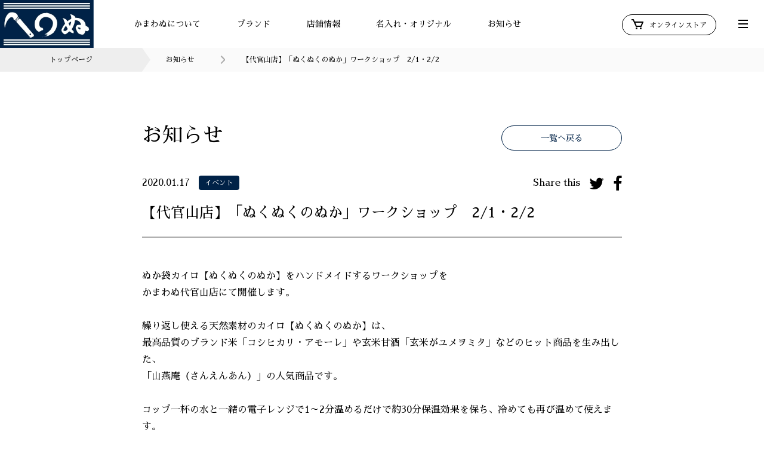

--- FILE ---
content_type: text/html; charset=UTF-8
request_url: https://kamawanu.jp/news/1305/
body_size: 35980
content:
<!DOCTYPE html>
<html lang="ja">
<head>
<meta charset="UTF-8" />
<meta http-equiv="Content-Style-Type" content="text/css" />
<meta http-equiv="Content-Type" content="text/html; charset=UTF-8" />
<meta name="viewport" content="width=device-width, initial-scale=1.0, maximum-scale=1.0, minimum-scale=1.0">

<title>【代官山店】「ぬくぬくのぬか」ワークショップ　2/1・2/2：てぬぐいのかまわぬ 公式サイト</title>
<meta name="description" content="日本の伝統文化に基づいたもの作りをしているかまわぬの公式サイトです。てぬぐいブランド「かまわぬ」「まめぐい」「SHARED TOKYO」の店舗情報や最新情報をご紹介しています。" />
<meta name="keywords" content="" />

<!-- og -->
<meta property="og:title" content="【代官山店】「ぬくぬくのぬか」ワークショップ　2/1・2/2：てぬぐいのかまわぬ 公式サイト"/>
<meta property="og:type" content="website"/>
<meta property="og:url" content="https://kamawanu.jp/news/1305/"/>
<meta property="og:image" content="https://kamawanu.jp/wp-content/uploads/2020/01/ぬくぬくのぬか.jpg"/>
<meta property="og:site_name" content="てぬぐいのかまわぬ 公式サイト"/>
<meta property="og:description" content="日本の伝統文化に基づいたもの作りをしているかまわぬの公式サイトです。てぬぐいブランド「かまわぬ」「まめぐい」「SHARED TOKYO」の店舗情報や最新情報をご紹介しています。" />
<meta property="fb:app_id" content="274883863436997" />
<meta name="twitter:card" content="summary_large_image" />
<meta name="twitter:title" content="【代官山店】「ぬくぬくのぬか」ワークショップ　2/1・2/2：てぬぐいのかまわぬ 公式サイト" />
<meta name="twitter:url" content="https://kamawanu.jp/news/1305/" />
<meta name="twitter:description" content="日本の伝統文化に基づいたもの作りをしているかまわぬの公式サイトです。てぬぐいブランド「かまわぬ」「まめぐい」「SHARED TOKYO」の店舗情報や最新情報をご紹介しています。" />
<meta name="twitter:image" content="https://kamawanu.jp/wp-content/uploads/2020/01/ぬくぬくのぬか.jpg" />
<!-- icon -->
<link rel="apple-touch-icon" sizes="180x180" href="/apple-touch-icon.png">
<link rel="icon" type="image/png" sizes="32x32" href="/favicon-32x32.png">
<link rel="icon" type="image/png" sizes="16x16" href="/favicon-16x16.png">
<meta name="msapplication-TileColor" content="#002c58">
<meta name="theme-color" content="#002c58">
<!-- css -->
<link rel="preconnect" href="https://fonts.gstatic.com">
<link href="https://fonts.googleapis.com/css2?family=Sawarabi+Mincho&display=swap" rel="stylesheet">
<link href="https://fonts.googleapis.com/css?family=Noto+Sans+JP:400,500,700&display=swap&subset=japanese" rel="stylesheet">
<link href="https://maxcdn.bootstrapcdn.com/font-awesome/4.7.0/css/font-awesome.min.css" rel="stylesheet" type="text/css">
<link href="https://kamawanu.jp/wp-content/themes/kamawanu/assets/css/common.css?asdfadsfadsfasd" rel="stylesheet" type="text/css">
<!-- Global site tag (gtag.js) - Google Analytics -->
<script async src="https://www.googletagmanager.com/gtag/js?id=UA-151974316-1"></script>
<script>
  window.dataLayer = window.dataLayer || [];
  function gtag(){dataLayer.push(arguments);}
  gtag('js', new Date());
  gtag('config', 'UA-151974316-1');
</script>
<meta name='robots' content='max-image-preview:large' />
<script type="text/javascript">
window._wpemojiSettings = {"baseUrl":"https:\/\/s.w.org\/images\/core\/emoji\/14.0.0\/72x72\/","ext":".png","svgUrl":"https:\/\/s.w.org\/images\/core\/emoji\/14.0.0\/svg\/","svgExt":".svg","source":{"concatemoji":"https:\/\/kamawanu.jp\/wp-includes\/js\/wp-emoji-release.min.js?ver=6.3.7"}};
/*! This file is auto-generated */
!function(i,n){var o,s,e;function c(e){try{var t={supportTests:e,timestamp:(new Date).valueOf()};sessionStorage.setItem(o,JSON.stringify(t))}catch(e){}}function p(e,t,n){e.clearRect(0,0,e.canvas.width,e.canvas.height),e.fillText(t,0,0);var t=new Uint32Array(e.getImageData(0,0,e.canvas.width,e.canvas.height).data),r=(e.clearRect(0,0,e.canvas.width,e.canvas.height),e.fillText(n,0,0),new Uint32Array(e.getImageData(0,0,e.canvas.width,e.canvas.height).data));return t.every(function(e,t){return e===r[t]})}function u(e,t,n){switch(t){case"flag":return n(e,"\ud83c\udff3\ufe0f\u200d\u26a7\ufe0f","\ud83c\udff3\ufe0f\u200b\u26a7\ufe0f")?!1:!n(e,"\ud83c\uddfa\ud83c\uddf3","\ud83c\uddfa\u200b\ud83c\uddf3")&&!n(e,"\ud83c\udff4\udb40\udc67\udb40\udc62\udb40\udc65\udb40\udc6e\udb40\udc67\udb40\udc7f","\ud83c\udff4\u200b\udb40\udc67\u200b\udb40\udc62\u200b\udb40\udc65\u200b\udb40\udc6e\u200b\udb40\udc67\u200b\udb40\udc7f");case"emoji":return!n(e,"\ud83e\udef1\ud83c\udffb\u200d\ud83e\udef2\ud83c\udfff","\ud83e\udef1\ud83c\udffb\u200b\ud83e\udef2\ud83c\udfff")}return!1}function f(e,t,n){var r="undefined"!=typeof WorkerGlobalScope&&self instanceof WorkerGlobalScope?new OffscreenCanvas(300,150):i.createElement("canvas"),a=r.getContext("2d",{willReadFrequently:!0}),o=(a.textBaseline="top",a.font="600 32px Arial",{});return e.forEach(function(e){o[e]=t(a,e,n)}),o}function t(e){var t=i.createElement("script");t.src=e,t.defer=!0,i.head.appendChild(t)}"undefined"!=typeof Promise&&(o="wpEmojiSettingsSupports",s=["flag","emoji"],n.supports={everything:!0,everythingExceptFlag:!0},e=new Promise(function(e){i.addEventListener("DOMContentLoaded",e,{once:!0})}),new Promise(function(t){var n=function(){try{var e=JSON.parse(sessionStorage.getItem(o));if("object"==typeof e&&"number"==typeof e.timestamp&&(new Date).valueOf()<e.timestamp+604800&&"object"==typeof e.supportTests)return e.supportTests}catch(e){}return null}();if(!n){if("undefined"!=typeof Worker&&"undefined"!=typeof OffscreenCanvas&&"undefined"!=typeof URL&&URL.createObjectURL&&"undefined"!=typeof Blob)try{var e="postMessage("+f.toString()+"("+[JSON.stringify(s),u.toString(),p.toString()].join(",")+"));",r=new Blob([e],{type:"text/javascript"}),a=new Worker(URL.createObjectURL(r),{name:"wpTestEmojiSupports"});return void(a.onmessage=function(e){c(n=e.data),a.terminate(),t(n)})}catch(e){}c(n=f(s,u,p))}t(n)}).then(function(e){for(var t in e)n.supports[t]=e[t],n.supports.everything=n.supports.everything&&n.supports[t],"flag"!==t&&(n.supports.everythingExceptFlag=n.supports.everythingExceptFlag&&n.supports[t]);n.supports.everythingExceptFlag=n.supports.everythingExceptFlag&&!n.supports.flag,n.DOMReady=!1,n.readyCallback=function(){n.DOMReady=!0}}).then(function(){return e}).then(function(){var e;n.supports.everything||(n.readyCallback(),(e=n.source||{}).concatemoji?t(e.concatemoji):e.wpemoji&&e.twemoji&&(t(e.twemoji),t(e.wpemoji)))}))}((window,document),window._wpemojiSettings);
</script>
<style type="text/css">
img.wp-smiley,
img.emoji {
	display: inline !important;
	border: none !important;
	box-shadow: none !important;
	height: 1em !important;
	width: 1em !important;
	margin: 0 0.07em !important;
	vertical-align: -0.1em !important;
	background: none !important;
	padding: 0 !important;
}
</style>
	<link rel='stylesheet' id='wp-block-library-css' href='https://kamawanu.jp/wp-includes/css/dist/block-library/style.min.css?ver=6.3.7' type='text/css' media='all' />
<style id='classic-theme-styles-inline-css' type='text/css'>
/*! This file is auto-generated */
.wp-block-button__link{color:#fff;background-color:#32373c;border-radius:9999px;box-shadow:none;text-decoration:none;padding:calc(.667em + 2px) calc(1.333em + 2px);font-size:1.125em}.wp-block-file__button{background:#32373c;color:#fff;text-decoration:none}
</style>
<style id='global-styles-inline-css' type='text/css'>
body{--wp--preset--color--black: #000000;--wp--preset--color--cyan-bluish-gray: #abb8c3;--wp--preset--color--white: #ffffff;--wp--preset--color--pale-pink: #f78da7;--wp--preset--color--vivid-red: #cf2e2e;--wp--preset--color--luminous-vivid-orange: #ff6900;--wp--preset--color--luminous-vivid-amber: #fcb900;--wp--preset--color--light-green-cyan: #7bdcb5;--wp--preset--color--vivid-green-cyan: #00d084;--wp--preset--color--pale-cyan-blue: #8ed1fc;--wp--preset--color--vivid-cyan-blue: #0693e3;--wp--preset--color--vivid-purple: #9b51e0;--wp--preset--gradient--vivid-cyan-blue-to-vivid-purple: linear-gradient(135deg,rgba(6,147,227,1) 0%,rgb(155,81,224) 100%);--wp--preset--gradient--light-green-cyan-to-vivid-green-cyan: linear-gradient(135deg,rgb(122,220,180) 0%,rgb(0,208,130) 100%);--wp--preset--gradient--luminous-vivid-amber-to-luminous-vivid-orange: linear-gradient(135deg,rgba(252,185,0,1) 0%,rgba(255,105,0,1) 100%);--wp--preset--gradient--luminous-vivid-orange-to-vivid-red: linear-gradient(135deg,rgba(255,105,0,1) 0%,rgb(207,46,46) 100%);--wp--preset--gradient--very-light-gray-to-cyan-bluish-gray: linear-gradient(135deg,rgb(238,238,238) 0%,rgb(169,184,195) 100%);--wp--preset--gradient--cool-to-warm-spectrum: linear-gradient(135deg,rgb(74,234,220) 0%,rgb(151,120,209) 20%,rgb(207,42,186) 40%,rgb(238,44,130) 60%,rgb(251,105,98) 80%,rgb(254,248,76) 100%);--wp--preset--gradient--blush-light-purple: linear-gradient(135deg,rgb(255,206,236) 0%,rgb(152,150,240) 100%);--wp--preset--gradient--blush-bordeaux: linear-gradient(135deg,rgb(254,205,165) 0%,rgb(254,45,45) 50%,rgb(107,0,62) 100%);--wp--preset--gradient--luminous-dusk: linear-gradient(135deg,rgb(255,203,112) 0%,rgb(199,81,192) 50%,rgb(65,88,208) 100%);--wp--preset--gradient--pale-ocean: linear-gradient(135deg,rgb(255,245,203) 0%,rgb(182,227,212) 50%,rgb(51,167,181) 100%);--wp--preset--gradient--electric-grass: linear-gradient(135deg,rgb(202,248,128) 0%,rgb(113,206,126) 100%);--wp--preset--gradient--midnight: linear-gradient(135deg,rgb(2,3,129) 0%,rgb(40,116,252) 100%);--wp--preset--font-size--small: 13px;--wp--preset--font-size--medium: 20px;--wp--preset--font-size--large: 36px;--wp--preset--font-size--x-large: 42px;--wp--preset--spacing--20: 0.44rem;--wp--preset--spacing--30: 0.67rem;--wp--preset--spacing--40: 1rem;--wp--preset--spacing--50: 1.5rem;--wp--preset--spacing--60: 2.25rem;--wp--preset--spacing--70: 3.38rem;--wp--preset--spacing--80: 5.06rem;--wp--preset--shadow--natural: 6px 6px 9px rgba(0, 0, 0, 0.2);--wp--preset--shadow--deep: 12px 12px 50px rgba(0, 0, 0, 0.4);--wp--preset--shadow--sharp: 6px 6px 0px rgba(0, 0, 0, 0.2);--wp--preset--shadow--outlined: 6px 6px 0px -3px rgba(255, 255, 255, 1), 6px 6px rgba(0, 0, 0, 1);--wp--preset--shadow--crisp: 6px 6px 0px rgba(0, 0, 0, 1);}:where(.is-layout-flex){gap: 0.5em;}:where(.is-layout-grid){gap: 0.5em;}body .is-layout-flow > .alignleft{float: left;margin-inline-start: 0;margin-inline-end: 2em;}body .is-layout-flow > .alignright{float: right;margin-inline-start: 2em;margin-inline-end: 0;}body .is-layout-flow > .aligncenter{margin-left: auto !important;margin-right: auto !important;}body .is-layout-constrained > .alignleft{float: left;margin-inline-start: 0;margin-inline-end: 2em;}body .is-layout-constrained > .alignright{float: right;margin-inline-start: 2em;margin-inline-end: 0;}body .is-layout-constrained > .aligncenter{margin-left: auto !important;margin-right: auto !important;}body .is-layout-constrained > :where(:not(.alignleft):not(.alignright):not(.alignfull)){max-width: var(--wp--style--global--content-size);margin-left: auto !important;margin-right: auto !important;}body .is-layout-constrained > .alignwide{max-width: var(--wp--style--global--wide-size);}body .is-layout-flex{display: flex;}body .is-layout-flex{flex-wrap: wrap;align-items: center;}body .is-layout-flex > *{margin: 0;}body .is-layout-grid{display: grid;}body .is-layout-grid > *{margin: 0;}:where(.wp-block-columns.is-layout-flex){gap: 2em;}:where(.wp-block-columns.is-layout-grid){gap: 2em;}:where(.wp-block-post-template.is-layout-flex){gap: 1.25em;}:where(.wp-block-post-template.is-layout-grid){gap: 1.25em;}.has-black-color{color: var(--wp--preset--color--black) !important;}.has-cyan-bluish-gray-color{color: var(--wp--preset--color--cyan-bluish-gray) !important;}.has-white-color{color: var(--wp--preset--color--white) !important;}.has-pale-pink-color{color: var(--wp--preset--color--pale-pink) !important;}.has-vivid-red-color{color: var(--wp--preset--color--vivid-red) !important;}.has-luminous-vivid-orange-color{color: var(--wp--preset--color--luminous-vivid-orange) !important;}.has-luminous-vivid-amber-color{color: var(--wp--preset--color--luminous-vivid-amber) !important;}.has-light-green-cyan-color{color: var(--wp--preset--color--light-green-cyan) !important;}.has-vivid-green-cyan-color{color: var(--wp--preset--color--vivid-green-cyan) !important;}.has-pale-cyan-blue-color{color: var(--wp--preset--color--pale-cyan-blue) !important;}.has-vivid-cyan-blue-color{color: var(--wp--preset--color--vivid-cyan-blue) !important;}.has-vivid-purple-color{color: var(--wp--preset--color--vivid-purple) !important;}.has-black-background-color{background-color: var(--wp--preset--color--black) !important;}.has-cyan-bluish-gray-background-color{background-color: var(--wp--preset--color--cyan-bluish-gray) !important;}.has-white-background-color{background-color: var(--wp--preset--color--white) !important;}.has-pale-pink-background-color{background-color: var(--wp--preset--color--pale-pink) !important;}.has-vivid-red-background-color{background-color: var(--wp--preset--color--vivid-red) !important;}.has-luminous-vivid-orange-background-color{background-color: var(--wp--preset--color--luminous-vivid-orange) !important;}.has-luminous-vivid-amber-background-color{background-color: var(--wp--preset--color--luminous-vivid-amber) !important;}.has-light-green-cyan-background-color{background-color: var(--wp--preset--color--light-green-cyan) !important;}.has-vivid-green-cyan-background-color{background-color: var(--wp--preset--color--vivid-green-cyan) !important;}.has-pale-cyan-blue-background-color{background-color: var(--wp--preset--color--pale-cyan-blue) !important;}.has-vivid-cyan-blue-background-color{background-color: var(--wp--preset--color--vivid-cyan-blue) !important;}.has-vivid-purple-background-color{background-color: var(--wp--preset--color--vivid-purple) !important;}.has-black-border-color{border-color: var(--wp--preset--color--black) !important;}.has-cyan-bluish-gray-border-color{border-color: var(--wp--preset--color--cyan-bluish-gray) !important;}.has-white-border-color{border-color: var(--wp--preset--color--white) !important;}.has-pale-pink-border-color{border-color: var(--wp--preset--color--pale-pink) !important;}.has-vivid-red-border-color{border-color: var(--wp--preset--color--vivid-red) !important;}.has-luminous-vivid-orange-border-color{border-color: var(--wp--preset--color--luminous-vivid-orange) !important;}.has-luminous-vivid-amber-border-color{border-color: var(--wp--preset--color--luminous-vivid-amber) !important;}.has-light-green-cyan-border-color{border-color: var(--wp--preset--color--light-green-cyan) !important;}.has-vivid-green-cyan-border-color{border-color: var(--wp--preset--color--vivid-green-cyan) !important;}.has-pale-cyan-blue-border-color{border-color: var(--wp--preset--color--pale-cyan-blue) !important;}.has-vivid-cyan-blue-border-color{border-color: var(--wp--preset--color--vivid-cyan-blue) !important;}.has-vivid-purple-border-color{border-color: var(--wp--preset--color--vivid-purple) !important;}.has-vivid-cyan-blue-to-vivid-purple-gradient-background{background: var(--wp--preset--gradient--vivid-cyan-blue-to-vivid-purple) !important;}.has-light-green-cyan-to-vivid-green-cyan-gradient-background{background: var(--wp--preset--gradient--light-green-cyan-to-vivid-green-cyan) !important;}.has-luminous-vivid-amber-to-luminous-vivid-orange-gradient-background{background: var(--wp--preset--gradient--luminous-vivid-amber-to-luminous-vivid-orange) !important;}.has-luminous-vivid-orange-to-vivid-red-gradient-background{background: var(--wp--preset--gradient--luminous-vivid-orange-to-vivid-red) !important;}.has-very-light-gray-to-cyan-bluish-gray-gradient-background{background: var(--wp--preset--gradient--very-light-gray-to-cyan-bluish-gray) !important;}.has-cool-to-warm-spectrum-gradient-background{background: var(--wp--preset--gradient--cool-to-warm-spectrum) !important;}.has-blush-light-purple-gradient-background{background: var(--wp--preset--gradient--blush-light-purple) !important;}.has-blush-bordeaux-gradient-background{background: var(--wp--preset--gradient--blush-bordeaux) !important;}.has-luminous-dusk-gradient-background{background: var(--wp--preset--gradient--luminous-dusk) !important;}.has-pale-ocean-gradient-background{background: var(--wp--preset--gradient--pale-ocean) !important;}.has-electric-grass-gradient-background{background: var(--wp--preset--gradient--electric-grass) !important;}.has-midnight-gradient-background{background: var(--wp--preset--gradient--midnight) !important;}.has-small-font-size{font-size: var(--wp--preset--font-size--small) !important;}.has-medium-font-size{font-size: var(--wp--preset--font-size--medium) !important;}.has-large-font-size{font-size: var(--wp--preset--font-size--large) !important;}.has-x-large-font-size{font-size: var(--wp--preset--font-size--x-large) !important;}
.wp-block-navigation a:where(:not(.wp-element-button)){color: inherit;}
:where(.wp-block-post-template.is-layout-flex){gap: 1.25em;}:where(.wp-block-post-template.is-layout-grid){gap: 1.25em;}
:where(.wp-block-columns.is-layout-flex){gap: 2em;}:where(.wp-block-columns.is-layout-grid){gap: 2em;}
.wp-block-pullquote{font-size: 1.5em;line-height: 1.6;}
</style>
<link rel='stylesheet' id='contact-form-7-css' href='https://kamawanu.jp/wp-content/plugins/contact-form-7/includes/css/styles.css?ver=5.8.1' type='text/css' media='all' />
<link rel='stylesheet' id='cf7msm_styles-css' href='https://kamawanu.jp/wp-content/plugins/contact-form-7-multi-step-module/resources/cf7msm.css?ver=4.3.1' type='text/css' media='all' />
<script type='text/javascript' src='https://kamawanu.jp/wp-includes/js/jquery/jquery.min.js?ver=3.7.0' id='jquery-core-js'></script>
<script type='text/javascript' src='https://kamawanu.jp/wp-includes/js/jquery/jquery-migrate.min.js?ver=3.4.1' id='jquery-migrate-js'></script>
<link rel="https://api.w.org/" href="https://kamawanu.jp/wp-json/" /><link rel="alternate" type="application/json" href="https://kamawanu.jp/wp-json/wp/v2/news/1305" /><link rel="EditURI" type="application/rsd+xml" title="RSD" href="https://kamawanu.jp/xmlrpc.php?rsd" />
<meta name="generator" content="WordPress 6.3.7" />
<link rel="canonical" href="https://kamawanu.jp/news/1305/" />
<link rel='shortlink' href='https://kamawanu.jp/?p=1305' />
<link rel="alternate" type="application/json+oembed" href="https://kamawanu.jp/wp-json/oembed/1.0/embed?url=https%3A%2F%2Fkamawanu.jp%2Fnews%2F1305%2F" />
<link rel="alternate" type="text/xml+oembed" href="https://kamawanu.jp/wp-json/oembed/1.0/embed?url=https%3A%2F%2Fkamawanu.jp%2Fnews%2F1305%2F&#038;format=xml" />
	<link rel="preconnect" href="https://fonts.googleapis.com">
	<link rel="preconnect" href="https://fonts.gstatic.com">
	<meta name="redi-version" content="1.2.3" />	<style id="egf-frontend-styles" type="text/css">
		p {} h1 {} h2 {} h3 {} h4 {} h5 {} h6 {} 	</style>
	
<link href="https://kamawanu.jp/wp-content/themes/kamawanu/assets/css/news.css" rel="stylesheet" type="text/css">
</head>
<body id="concept" class="page">

<div id="loading"><div class="inner"><div class="FormatLoader">
</div></div></div>

<!-- /////////////////////////////////////////////////////////////////////////
   header
//////////////////////////////////////////////////////////////////////////////-->
<header id="header" class="block_header">
  <div class="logo"><a href="https://kamawanu.jp/"><img src="https://kamawanu.jp/wp-content/themes/kamawanu/assets/img/common/logo.jpg" alt=""></a></div>
  <ul class="menu">
      <li><a href="https://kamawanu.jp/concept/">かまわぬについて</a></li>
      <li><a href="#">ブランド</a></li>
      <li><a href="#">店舗情報</a></li>
      <li><a href="https://kamawanu.jp/original">名入れ・オリジナル</a></li>
      <!-- <li><a href="https://kamawanu.co.jp/order/index.html" target="_blank">通販について</a></li> -->
      <li><a href="https://kamawanu.jp/news/">お知らせ</a></li>
  </ul>
  <div class="store"><a href="https://www.kamawanu.shop/" target="_blank"><span><svg xmlns="http://www.w3.org/2000/svg" width="20" height="17" viewBox="0 0 20 17">
  <g id="bx-cart" transform="translate(-1231 -23)">
    <path id="" data-name="" d="M21,7H7.462L5.91,3.586A1,1,0,0,0,5,3H2V5H4.356L9.09,15.414A1,1,0,0,0,10,16h8a1,1,0,0,0,.919-.606l3-7A1,1,0,0,0,21,7Zm-3.659,7h-6.7L8.371,9H19.483Z" transform="translate(1229 20)" />
    <circle id="" data-name="" cx="1.5" cy="1.5" r="1.5" transform="translate(1238 37)" />
    <circle id="" data-name="" cx="1.5" cy="1.5" r="1.5" transform="translate(1245 37)" />
  </g>
</svg>オンラインストア</span></a></div>
  <ul class="sub_menu">
  </ul>
  <a href="#" class="toggle">
    <span class="l1"></span>
    <span class="l2"></span>
    <span class="l3"></span>
  </a>
  <div class="second_menu">
    <ul class="brand_menu">
        <li><a href="https://kamawanu.jp/kamawanu/">かまわぬ</a></li>
        <li><a href="https://kamawanu.jp/mamegui/">まめぐい</a></li>
        <li><a href="https://kamawanu.jp/sharedtokyo/">SHARED TOKYO</a></li>
    </ul>
    <ul class="shop_menu">
        <li><a href="https://kamawanu.jp/shop/">直営店</a></li>
        <li><a href="https://kamawanu.jp/retail/">取扱店</a></li>
    </ul>
    <ul class="company_menu">
        <li><a href="https://kamawanu.jp/original/#original03">名まえ染めてぬぐい</a></li>
        <li><a href="https://kamawanu.jp/original/#original01">名入れプリントてぬぐい</a></li>
        <li><a href="https://kamawanu.jp/original/#original02">オリジナルてぬぐい</a></li>
    </ul>
    <ul class="other_menu">
        <li><a href="https://kamawanu.jp/feature/">特集・コラム</a></li>
        <li><a href="https://www.kamawanu.shop/f/handling" target="_blank">てぬぐいのお取り扱いについて</a></li>
        <li><a href="https://kamawanu.jp/company/">企業情報</a></li>
        <li><a href="https://kamawanu.jp/recruit/">採用情報</a></li>
    </ul>
    <ul class="lang_menu">
        <li>Language</li>
        <li><a href="https://kamawanu.jp/" class="active">JP</a></li>
        <li><a href="https://kamawanu.jp/en/">EN</a></li>
    </ul>
  </div>
</header>
<nav id="navigation" class="navigation">
  <div class="inner">
    <ul class="menu">
        <li><a href="https://kamawanu.jp/concept/">かまわぬについて</a></li>
        <li>
          <a href="#">ブランド</a>
          <ul class="sub_menu">
            <li><a href="https://kamawanu.jp/kamawanu/">かまわぬ</a></li>
            <li><a href="https://kamawanu.jp/mamegui/">まめぐい</a></li>
            <li><a href="https://kamawanu.jp/sharedtokyo/">SHARED TOKYO</a></li>
          </ul>
        </li>
        <li>
          <a href="#">店舗情報</a>
          <ul class="sub_menu">
            <li><a href="https://kamawanu.jp/shop/">直営店</a></li>
            <li><a href="https://kamawanu.jp/retail/">取扱店</a></li>
          </ul>
        </li>
        <li>
          <a href="https://kamawanu.jp/original">名入れ・オリジナル</a>
          <ul class="sub_menu">
            <li><a href="https://kamawanu.jp/original/#original03">名まえ染めてぬぐい</a></li>
            <li><a href="https://kamawanu.jp/original/#original01">名入れプリントてぬぐい</a></li>
            <li><a href="https://kamawanu.jp/original/#original02">オリジナルてぬぐい</a></li>
          </ul>
        </li>
        <li><a href="https://kamawanu.jp/news/">お知らせ</a></li>
    </ul>
    <ul class="other_menu">
        <li><a href="https://kamawanu.jp/feature/">特集・コラム</a></li>
        <li><a href="https://www.kamawanu.shop/f/handling" target="_blank">てぬぐいのお取り扱いについて</a></li>
        <li><a href="https://kamawanu.jp/company/">企業情報</a></li>
        <li><a href="https://kamawanu.jp/recruit/">採用情報</a></li>
    </ul>
    <ul class="lang_menu">
        <li>Language</li>
        <li><a href="https://kamawanu.jp/" class="active">JP</a></li>
        <li><a href="https://kamawanu.jp/en/">EN</a></li>
    </ul>
  </div>
</nav>
<div id="wrapper" class="wrapper">


<!-- /////////////////////////////////////////////////////////////////////////
    breadcrumb
//////////////////////////////////////////////////////////////////////////////-->
<nav id="breadcrumb" class="block_breadcrumb">
    <ul>
        <li class="home"><a href="https://kamawanu.jp/">トップページ</a></li>
                  <li><a href="https://kamawanu.jp/news/">お知らせ</a></li>
                <li>【代官山店】「ぬくぬくのぬか」ワークショップ　2/1・2/2</li>
    </ul>
</nav>


<!-- /////////////////////////////////////////////////////////////////////////
   summary
//////////////////////////////////////////////////////////////////////////////-->
<header id="summary" class="block_summary_detail">
    <div class="inner">
        <h1 class="title">お知らせ</h1>
        <div class="btn"><a href="https://kamawanu.jp/news/">一覧へ戻る</a></div>
    </div><!-- end:inner -->
</header>

<!-- /////////////////////////////////////////////////////////////////////////
   記事
//////////////////////////////////////////////////////////////////////////////-->
<article class="block_entry">
  <div class="inner">
      <header class="summary scrollview">
        <div class="meta">
            <time>2020.01.17</time>
            <div class="category"><a href="https://kamawanu.jp/news/category/event/" class="category-event">イベント</a></div>
            <ul class="share">
                <li>Share this</li>
                                <li><a href="https://twitter.com/intent/tweet?original_referer=https://kamawanu.jp/news/1305/&amp;text=%E3%80%90%E4%BB%A3%E5%AE%98%E5%B1%B1%E5%BA%97%E3%80%91%E3%80%8C%E3%81%AC%E3%81%8F%E3%81%AC%E3%81%8F%E3%81%AE%E3%81%AC%E3%81%8B%E3%80%8D%E3%83%AF%E3%83%BC%E3%82%AF%E3%82%B7%E3%83%A7%E3%83%83%E3%83%97%E3%80%802%2F1%E3%83%BB2%2F2+%EF%BC%9A%E3%81%A6%E3%81%AC%E3%81%90%E3%81%84%E3%81%AE%E3%81%8B%E3%81%BE%E3%82%8F%E3%81%AC+%E5%85%AC%E5%BC%8F%E3%82%B5%E3%82%A4%E3%83%88+%23%E3%81%A6%E3%81%AC%E3%81%90%E3%81%84+%23%E3%81%8B%E3%81%BE%E3%82%8F%E3%81%AC+&amp;tw_p=tweetbutton&amp;url=https://kamawanu.jp/news/1305/" onClick="window.open(this.href,'twitterwindow','width=530,height=470,personalbar=0,toolbar=0,scrollbars=1,resizable=1');return false;"><i class="fa fa-twitter"></i></a></li>
                <li><a href="http://www.facebook.com/share.php?u=https://kamawanu.jp/news/1305/" onClick="window.open(this.href,'facebookwindow','width=550,height=450,personalbar=0,toolbar=0,scrollbars=1,resizable=1');return false;"><i class="fa fa-facebook"></i></a></li>
            </ul>
        </div>
        <h1 class="title">【代官山店】「ぬくぬくのぬか」ワークショップ　2/1・2/2</h1>
      </header>
      <section class="entry">
            <!--  -->
                    		
              
                                                <p class="scrollview"><p>ぬか袋カイロ【ぬくぬくのぬか】をハンドメイドするワークショップを<br />
かまわぬ代官山店にて開催します。</p>
<p>繰り返し使える天然素材のカイロ【ぬくぬくのぬか】は、<br />
最高品質のブランド米「コシヒカリ・アモーレ」や玄米甘酒「玄米がユメヲミタ」などのヒット商品を生み出した、<br />
「山燕庵（さんえんあん）」の人気商品です。</p>
<p>コップ一杯の水と一緒の電子レンジで1～2分温めるだけで約30分保温効果を保ち、冷めても再び温めて使えます。<br />
お水と一緒に温めるためうるおいも保ち、じんわりと自然な暖かさが特徴です。<br />
また冷凍庫で冷やすとサラサラの状態で凍るので、氷枕として夏にも使える優れものです！</p>
<p>今回は「山燕庵」×「かまわぬ」のコラボレーションで<br />
ぬかにお好みのハーブを加えた「ぬか袋カイロ」をお作りいただき<br />
てぬぐいで作ったカバーを選ぶ特製バージョンです。</p>
<p>≪ワークショップの工程≫<br />
‐‐‐‐‐‐‐‐‐‐‐‐‐‐‐‐‐‐‐‐‐‐‐‐‐‐‐‐‐‐‐‐‐‐‐‐‐‐‐‐‐‐‐‐‐‐‐‐‐‐‐<br />
①てぬぐいカバーを選びます<br />
②内袋の入れ口から、ぬか・塩・米をブレンドした中身を入れます<br />
③５〜６種類のハーブの中から、お好みのものを選んで入れます<br />
④入れ口を、手縫いで縫い合わせ完成です！<br />
④レンジで温めてお持ち帰りいただきます</p>
<p>縫う長さは10センチ程度ですので、男性の方も気軽にご参加いただけます！<br />
なお、針を使いますので小学生以下のお子様は保護者同伴でご参加お願いします</p>
<p>‐‐‐‐‐‐‐‐‐‐‐‐‐‐‐‐‐‐‐‐‐‐‐‐‐‐‐‐‐‐‐‐‐‐‐‐‐‐‐‐‐‐‐‐‐‐‐‐‐‐‐<br />
<strong>開催店：かまわぬ代官山店</p>
<p>開催日：2020年2月1日（土）・2月2日（日）</p>
<p>時　間：ワークショップ60分（所要時間40分程度）<br />
　　　　①11：30～　②13：30～　③14：30～　④15：30～</p>
<p>定　員：各回4名まで</p>
<p>場　所：かまわぬ代官山店　2階</p>
<p>参加費：アイピローサイズ　￥2500+税<br />
　　　　レギュラーサイズ　￥3000+税</p>
<p>ご予約：かまわぬ代官山店　TEL03-3780-0182（11：00～19：00）<br />
　　　　《お電話》にてお申し込みください</strong><br />
‐‐‐‐‐‐‐‐‐‐‐‐‐‐‐‐‐‐‐‐‐‐‐‐‐‐‐‐‐‐‐‐‐‐‐‐‐‐‐‐‐‐‐‐‐‐‐‐‐‐‐</p>
<p>「ぬくぬくのぬか」の良さをたくさんの方に知っていただきたいので<br />
販売用の製品もご用意いたします。寒さの厳しい季節に、暖かい贈り物はいかがですか。<br />
ぜひご参加お待ちしております。</p>
</p>
                              
                            

              
        	   
              
              
                                                <figure class="image_area scrollview"><img src="https://kamawanu.jp/wp-content/uploads/2020/01/ぬくぬくのぬか.jpg" alt="">
                                  </figure>
                                            

              
        	                
      </section>
  </div><!-- end:inner -->
</article>
<div class="block_pager_single scrollview">
<ul>
  <li class="previous"><a href="https://kamawanu.jp/news/1291/" rel="prev">前の記事へ</a></li>
  <li class="next"><a href="https://kamawanu.jp/news/1312/" rel="next">次の記事へ</a></li>
</ul>
<div class="btn"><a href="https://kamawanu.jp/news/">一覧に戻る</a></div>
</div>

<!-- /////////////////////////////////////////////////////////////////////////
   footer
//////////////////////////////////////////////////////////////////////////////-->
<footer id="footer" class="block_footer">
    <nav id="pagetop" class="block_pagetop"><a href="#">Page top<span></span></a></nav>
    <div class="logo"><a href="https://kamawanu.jp/"><img src="https://kamawanu.jp/wp-content/themes/kamawanu/assets/img/common/logo.jpg" alt=""></a></div>
    <ul class="menu">
        <li><a href="https://kamawanu.jp/recruit/">採用情報</a></li>
        <li><a href="https://kamawanu.jp/privacy/">プライバシーポリシー・免責事項</a></li>
    </ul>
    <ul class="sns">
        <li class="t">Official account</li>
        <li><a href="https://www.instagram.com/tenugui_kamawanu/" target="_blank"><i class="fa fa-instagram"></i></a></li>
        <li><a href="https://www.facebook.com/kamawanu.f" target="_blank"><i class="fa fa-facebook"></i></a></li>
        <li><a href="https://twitter.com/KAMAWANU_PR" target="_blank"><i class="fa fa-twitter"></i></a></li>
    </ul>
    <div class="contact">
        <div class="btn"><a href="https://kamawanu.jp/contact/">お問い合わせ</a></div>
      <p>各種お問い合わせはこちらへ</p>
    </div>
    <div class="copyright">Copyright © KAMAWANU CO., LTD. All Rights Reserved.</div>
</footer>
</div><!--  END:wrapper -->
<script>
document.addEventListener( 'wpcf7mailsent', function( event ) {
	
	if ( '168' == event.detail.contactFormId ) {
  		location = 'https://kamawanu.jp/en/contact/thanks/'; /* 遷移先のURL */
	}else if ( '169' == event.detail.contactFormId ) {
		location = 'https://kamawanu.jp/en/contact/thanks/'; /* 遷移先のURL */
  }else{
		location = 'https://kamawanu.jp/contact/thanks/'; /* 遷移先のURL */
  	}
}, false );
</script><script type='text/javascript' src='https://kamawanu.jp/wp-content/plugins/contact-form-7/includes/swv/js/index.js?ver=5.8.1' id='swv-js'></script>
<script type='text/javascript' id='contact-form-7-js-extra'>
/* <![CDATA[ */
var wpcf7 = {"api":{"root":"https:\/\/kamawanu.jp\/wp-json\/","namespace":"contact-form-7\/v1"}};
/* ]]> */
</script>
<script type='text/javascript' src='https://kamawanu.jp/wp-content/plugins/contact-form-7/includes/js/index.js?ver=5.8.1' id='contact-form-7-js'></script>
<script type='text/javascript' id='cf7msm-js-extra'>
/* <![CDATA[ */
var cf7msm_posted_data = [];
/* ]]> */
</script>
<script type='text/javascript' src='https://kamawanu.jp/wp-content/plugins/contact-form-7-multi-step-module/resources/cf7msm.min.js?ver=4.3.1' id='cf7msm-js'></script>
<script type='text/javascript' src='https://www.google.com/recaptcha/api.js?render=6Ldr68YUAAAAAFRwHK-3tIRHZKXlISWM6-QVlaCr&#038;ver=3.0' id='google-recaptcha-js'></script>
<script type='text/javascript' src='https://kamawanu.jp/wp-includes/js/dist/vendor/wp-polyfill-inert.min.js?ver=3.1.2' id='wp-polyfill-inert-js'></script>
<script type='text/javascript' src='https://kamawanu.jp/wp-includes/js/dist/vendor/regenerator-runtime.min.js?ver=0.13.11' id='regenerator-runtime-js'></script>
<script type='text/javascript' src='https://kamawanu.jp/wp-includes/js/dist/vendor/wp-polyfill.min.js?ver=3.15.0' id='wp-polyfill-js'></script>
<script type='text/javascript' id='wpcf7-recaptcha-js-extra'>
/* <![CDATA[ */
var wpcf7_recaptcha = {"sitekey":"6Ldr68YUAAAAAFRwHK-3tIRHZKXlISWM6-QVlaCr","actions":{"homepage":"homepage","contactform":"contactform"}};
/* ]]> */
</script>
<script type='text/javascript' src='https://kamawanu.jp/wp-content/plugins/contact-form-7/modules/recaptcha/index.js?ver=5.8.1' id='wpcf7-recaptcha-js'></script>
<script src="https://ajax.googleapis.com/ajax/libs/jquery/3.4.1/jquery.min.js"></script>
<script src="https://kamawanu.jp/wp-content/themes/kamawanu/assets/js/jquery.libs.js" charset="utf-8"></script>
<script src="https://kamawanu.jp/wp-content/themes/kamawanu/assets/js/ls.unveilhooks.min.js"></script>
<script src="https://kamawanu.jp/wp-content/themes/kamawanu/assets/js/lazysizes.min.js"></script>
<script src="https://kamawanu.jp/wp-content/themes/kamawanu/assets/js/common.js?dasdfasdddfads"></script></body>
</html>

--- FILE ---
content_type: text/html; charset=utf-8
request_url: https://www.google.com/recaptcha/api2/anchor?ar=1&k=6Ldr68YUAAAAAFRwHK-3tIRHZKXlISWM6-QVlaCr&co=aHR0cHM6Ly9rYW1hd2FudS5qcDo0NDM.&hl=en&v=PoyoqOPhxBO7pBk68S4YbpHZ&size=invisible&anchor-ms=20000&execute-ms=30000&cb=1crjlx7he6hw
body_size: 48867
content:
<!DOCTYPE HTML><html dir="ltr" lang="en"><head><meta http-equiv="Content-Type" content="text/html; charset=UTF-8">
<meta http-equiv="X-UA-Compatible" content="IE=edge">
<title>reCAPTCHA</title>
<style type="text/css">
/* cyrillic-ext */
@font-face {
  font-family: 'Roboto';
  font-style: normal;
  font-weight: 400;
  font-stretch: 100%;
  src: url(//fonts.gstatic.com/s/roboto/v48/KFO7CnqEu92Fr1ME7kSn66aGLdTylUAMa3GUBHMdazTgWw.woff2) format('woff2');
  unicode-range: U+0460-052F, U+1C80-1C8A, U+20B4, U+2DE0-2DFF, U+A640-A69F, U+FE2E-FE2F;
}
/* cyrillic */
@font-face {
  font-family: 'Roboto';
  font-style: normal;
  font-weight: 400;
  font-stretch: 100%;
  src: url(//fonts.gstatic.com/s/roboto/v48/KFO7CnqEu92Fr1ME7kSn66aGLdTylUAMa3iUBHMdazTgWw.woff2) format('woff2');
  unicode-range: U+0301, U+0400-045F, U+0490-0491, U+04B0-04B1, U+2116;
}
/* greek-ext */
@font-face {
  font-family: 'Roboto';
  font-style: normal;
  font-weight: 400;
  font-stretch: 100%;
  src: url(//fonts.gstatic.com/s/roboto/v48/KFO7CnqEu92Fr1ME7kSn66aGLdTylUAMa3CUBHMdazTgWw.woff2) format('woff2');
  unicode-range: U+1F00-1FFF;
}
/* greek */
@font-face {
  font-family: 'Roboto';
  font-style: normal;
  font-weight: 400;
  font-stretch: 100%;
  src: url(//fonts.gstatic.com/s/roboto/v48/KFO7CnqEu92Fr1ME7kSn66aGLdTylUAMa3-UBHMdazTgWw.woff2) format('woff2');
  unicode-range: U+0370-0377, U+037A-037F, U+0384-038A, U+038C, U+038E-03A1, U+03A3-03FF;
}
/* math */
@font-face {
  font-family: 'Roboto';
  font-style: normal;
  font-weight: 400;
  font-stretch: 100%;
  src: url(//fonts.gstatic.com/s/roboto/v48/KFO7CnqEu92Fr1ME7kSn66aGLdTylUAMawCUBHMdazTgWw.woff2) format('woff2');
  unicode-range: U+0302-0303, U+0305, U+0307-0308, U+0310, U+0312, U+0315, U+031A, U+0326-0327, U+032C, U+032F-0330, U+0332-0333, U+0338, U+033A, U+0346, U+034D, U+0391-03A1, U+03A3-03A9, U+03B1-03C9, U+03D1, U+03D5-03D6, U+03F0-03F1, U+03F4-03F5, U+2016-2017, U+2034-2038, U+203C, U+2040, U+2043, U+2047, U+2050, U+2057, U+205F, U+2070-2071, U+2074-208E, U+2090-209C, U+20D0-20DC, U+20E1, U+20E5-20EF, U+2100-2112, U+2114-2115, U+2117-2121, U+2123-214F, U+2190, U+2192, U+2194-21AE, U+21B0-21E5, U+21F1-21F2, U+21F4-2211, U+2213-2214, U+2216-22FF, U+2308-230B, U+2310, U+2319, U+231C-2321, U+2336-237A, U+237C, U+2395, U+239B-23B7, U+23D0, U+23DC-23E1, U+2474-2475, U+25AF, U+25B3, U+25B7, U+25BD, U+25C1, U+25CA, U+25CC, U+25FB, U+266D-266F, U+27C0-27FF, U+2900-2AFF, U+2B0E-2B11, U+2B30-2B4C, U+2BFE, U+3030, U+FF5B, U+FF5D, U+1D400-1D7FF, U+1EE00-1EEFF;
}
/* symbols */
@font-face {
  font-family: 'Roboto';
  font-style: normal;
  font-weight: 400;
  font-stretch: 100%;
  src: url(//fonts.gstatic.com/s/roboto/v48/KFO7CnqEu92Fr1ME7kSn66aGLdTylUAMaxKUBHMdazTgWw.woff2) format('woff2');
  unicode-range: U+0001-000C, U+000E-001F, U+007F-009F, U+20DD-20E0, U+20E2-20E4, U+2150-218F, U+2190, U+2192, U+2194-2199, U+21AF, U+21E6-21F0, U+21F3, U+2218-2219, U+2299, U+22C4-22C6, U+2300-243F, U+2440-244A, U+2460-24FF, U+25A0-27BF, U+2800-28FF, U+2921-2922, U+2981, U+29BF, U+29EB, U+2B00-2BFF, U+4DC0-4DFF, U+FFF9-FFFB, U+10140-1018E, U+10190-1019C, U+101A0, U+101D0-101FD, U+102E0-102FB, U+10E60-10E7E, U+1D2C0-1D2D3, U+1D2E0-1D37F, U+1F000-1F0FF, U+1F100-1F1AD, U+1F1E6-1F1FF, U+1F30D-1F30F, U+1F315, U+1F31C, U+1F31E, U+1F320-1F32C, U+1F336, U+1F378, U+1F37D, U+1F382, U+1F393-1F39F, U+1F3A7-1F3A8, U+1F3AC-1F3AF, U+1F3C2, U+1F3C4-1F3C6, U+1F3CA-1F3CE, U+1F3D4-1F3E0, U+1F3ED, U+1F3F1-1F3F3, U+1F3F5-1F3F7, U+1F408, U+1F415, U+1F41F, U+1F426, U+1F43F, U+1F441-1F442, U+1F444, U+1F446-1F449, U+1F44C-1F44E, U+1F453, U+1F46A, U+1F47D, U+1F4A3, U+1F4B0, U+1F4B3, U+1F4B9, U+1F4BB, U+1F4BF, U+1F4C8-1F4CB, U+1F4D6, U+1F4DA, U+1F4DF, U+1F4E3-1F4E6, U+1F4EA-1F4ED, U+1F4F7, U+1F4F9-1F4FB, U+1F4FD-1F4FE, U+1F503, U+1F507-1F50B, U+1F50D, U+1F512-1F513, U+1F53E-1F54A, U+1F54F-1F5FA, U+1F610, U+1F650-1F67F, U+1F687, U+1F68D, U+1F691, U+1F694, U+1F698, U+1F6AD, U+1F6B2, U+1F6B9-1F6BA, U+1F6BC, U+1F6C6-1F6CF, U+1F6D3-1F6D7, U+1F6E0-1F6EA, U+1F6F0-1F6F3, U+1F6F7-1F6FC, U+1F700-1F7FF, U+1F800-1F80B, U+1F810-1F847, U+1F850-1F859, U+1F860-1F887, U+1F890-1F8AD, U+1F8B0-1F8BB, U+1F8C0-1F8C1, U+1F900-1F90B, U+1F93B, U+1F946, U+1F984, U+1F996, U+1F9E9, U+1FA00-1FA6F, U+1FA70-1FA7C, U+1FA80-1FA89, U+1FA8F-1FAC6, U+1FACE-1FADC, U+1FADF-1FAE9, U+1FAF0-1FAF8, U+1FB00-1FBFF;
}
/* vietnamese */
@font-face {
  font-family: 'Roboto';
  font-style: normal;
  font-weight: 400;
  font-stretch: 100%;
  src: url(//fonts.gstatic.com/s/roboto/v48/KFO7CnqEu92Fr1ME7kSn66aGLdTylUAMa3OUBHMdazTgWw.woff2) format('woff2');
  unicode-range: U+0102-0103, U+0110-0111, U+0128-0129, U+0168-0169, U+01A0-01A1, U+01AF-01B0, U+0300-0301, U+0303-0304, U+0308-0309, U+0323, U+0329, U+1EA0-1EF9, U+20AB;
}
/* latin-ext */
@font-face {
  font-family: 'Roboto';
  font-style: normal;
  font-weight: 400;
  font-stretch: 100%;
  src: url(//fonts.gstatic.com/s/roboto/v48/KFO7CnqEu92Fr1ME7kSn66aGLdTylUAMa3KUBHMdazTgWw.woff2) format('woff2');
  unicode-range: U+0100-02BA, U+02BD-02C5, U+02C7-02CC, U+02CE-02D7, U+02DD-02FF, U+0304, U+0308, U+0329, U+1D00-1DBF, U+1E00-1E9F, U+1EF2-1EFF, U+2020, U+20A0-20AB, U+20AD-20C0, U+2113, U+2C60-2C7F, U+A720-A7FF;
}
/* latin */
@font-face {
  font-family: 'Roboto';
  font-style: normal;
  font-weight: 400;
  font-stretch: 100%;
  src: url(//fonts.gstatic.com/s/roboto/v48/KFO7CnqEu92Fr1ME7kSn66aGLdTylUAMa3yUBHMdazQ.woff2) format('woff2');
  unicode-range: U+0000-00FF, U+0131, U+0152-0153, U+02BB-02BC, U+02C6, U+02DA, U+02DC, U+0304, U+0308, U+0329, U+2000-206F, U+20AC, U+2122, U+2191, U+2193, U+2212, U+2215, U+FEFF, U+FFFD;
}
/* cyrillic-ext */
@font-face {
  font-family: 'Roboto';
  font-style: normal;
  font-weight: 500;
  font-stretch: 100%;
  src: url(//fonts.gstatic.com/s/roboto/v48/KFO7CnqEu92Fr1ME7kSn66aGLdTylUAMa3GUBHMdazTgWw.woff2) format('woff2');
  unicode-range: U+0460-052F, U+1C80-1C8A, U+20B4, U+2DE0-2DFF, U+A640-A69F, U+FE2E-FE2F;
}
/* cyrillic */
@font-face {
  font-family: 'Roboto';
  font-style: normal;
  font-weight: 500;
  font-stretch: 100%;
  src: url(//fonts.gstatic.com/s/roboto/v48/KFO7CnqEu92Fr1ME7kSn66aGLdTylUAMa3iUBHMdazTgWw.woff2) format('woff2');
  unicode-range: U+0301, U+0400-045F, U+0490-0491, U+04B0-04B1, U+2116;
}
/* greek-ext */
@font-face {
  font-family: 'Roboto';
  font-style: normal;
  font-weight: 500;
  font-stretch: 100%;
  src: url(//fonts.gstatic.com/s/roboto/v48/KFO7CnqEu92Fr1ME7kSn66aGLdTylUAMa3CUBHMdazTgWw.woff2) format('woff2');
  unicode-range: U+1F00-1FFF;
}
/* greek */
@font-face {
  font-family: 'Roboto';
  font-style: normal;
  font-weight: 500;
  font-stretch: 100%;
  src: url(//fonts.gstatic.com/s/roboto/v48/KFO7CnqEu92Fr1ME7kSn66aGLdTylUAMa3-UBHMdazTgWw.woff2) format('woff2');
  unicode-range: U+0370-0377, U+037A-037F, U+0384-038A, U+038C, U+038E-03A1, U+03A3-03FF;
}
/* math */
@font-face {
  font-family: 'Roboto';
  font-style: normal;
  font-weight: 500;
  font-stretch: 100%;
  src: url(//fonts.gstatic.com/s/roboto/v48/KFO7CnqEu92Fr1ME7kSn66aGLdTylUAMawCUBHMdazTgWw.woff2) format('woff2');
  unicode-range: U+0302-0303, U+0305, U+0307-0308, U+0310, U+0312, U+0315, U+031A, U+0326-0327, U+032C, U+032F-0330, U+0332-0333, U+0338, U+033A, U+0346, U+034D, U+0391-03A1, U+03A3-03A9, U+03B1-03C9, U+03D1, U+03D5-03D6, U+03F0-03F1, U+03F4-03F5, U+2016-2017, U+2034-2038, U+203C, U+2040, U+2043, U+2047, U+2050, U+2057, U+205F, U+2070-2071, U+2074-208E, U+2090-209C, U+20D0-20DC, U+20E1, U+20E5-20EF, U+2100-2112, U+2114-2115, U+2117-2121, U+2123-214F, U+2190, U+2192, U+2194-21AE, U+21B0-21E5, U+21F1-21F2, U+21F4-2211, U+2213-2214, U+2216-22FF, U+2308-230B, U+2310, U+2319, U+231C-2321, U+2336-237A, U+237C, U+2395, U+239B-23B7, U+23D0, U+23DC-23E1, U+2474-2475, U+25AF, U+25B3, U+25B7, U+25BD, U+25C1, U+25CA, U+25CC, U+25FB, U+266D-266F, U+27C0-27FF, U+2900-2AFF, U+2B0E-2B11, U+2B30-2B4C, U+2BFE, U+3030, U+FF5B, U+FF5D, U+1D400-1D7FF, U+1EE00-1EEFF;
}
/* symbols */
@font-face {
  font-family: 'Roboto';
  font-style: normal;
  font-weight: 500;
  font-stretch: 100%;
  src: url(//fonts.gstatic.com/s/roboto/v48/KFO7CnqEu92Fr1ME7kSn66aGLdTylUAMaxKUBHMdazTgWw.woff2) format('woff2');
  unicode-range: U+0001-000C, U+000E-001F, U+007F-009F, U+20DD-20E0, U+20E2-20E4, U+2150-218F, U+2190, U+2192, U+2194-2199, U+21AF, U+21E6-21F0, U+21F3, U+2218-2219, U+2299, U+22C4-22C6, U+2300-243F, U+2440-244A, U+2460-24FF, U+25A0-27BF, U+2800-28FF, U+2921-2922, U+2981, U+29BF, U+29EB, U+2B00-2BFF, U+4DC0-4DFF, U+FFF9-FFFB, U+10140-1018E, U+10190-1019C, U+101A0, U+101D0-101FD, U+102E0-102FB, U+10E60-10E7E, U+1D2C0-1D2D3, U+1D2E0-1D37F, U+1F000-1F0FF, U+1F100-1F1AD, U+1F1E6-1F1FF, U+1F30D-1F30F, U+1F315, U+1F31C, U+1F31E, U+1F320-1F32C, U+1F336, U+1F378, U+1F37D, U+1F382, U+1F393-1F39F, U+1F3A7-1F3A8, U+1F3AC-1F3AF, U+1F3C2, U+1F3C4-1F3C6, U+1F3CA-1F3CE, U+1F3D4-1F3E0, U+1F3ED, U+1F3F1-1F3F3, U+1F3F5-1F3F7, U+1F408, U+1F415, U+1F41F, U+1F426, U+1F43F, U+1F441-1F442, U+1F444, U+1F446-1F449, U+1F44C-1F44E, U+1F453, U+1F46A, U+1F47D, U+1F4A3, U+1F4B0, U+1F4B3, U+1F4B9, U+1F4BB, U+1F4BF, U+1F4C8-1F4CB, U+1F4D6, U+1F4DA, U+1F4DF, U+1F4E3-1F4E6, U+1F4EA-1F4ED, U+1F4F7, U+1F4F9-1F4FB, U+1F4FD-1F4FE, U+1F503, U+1F507-1F50B, U+1F50D, U+1F512-1F513, U+1F53E-1F54A, U+1F54F-1F5FA, U+1F610, U+1F650-1F67F, U+1F687, U+1F68D, U+1F691, U+1F694, U+1F698, U+1F6AD, U+1F6B2, U+1F6B9-1F6BA, U+1F6BC, U+1F6C6-1F6CF, U+1F6D3-1F6D7, U+1F6E0-1F6EA, U+1F6F0-1F6F3, U+1F6F7-1F6FC, U+1F700-1F7FF, U+1F800-1F80B, U+1F810-1F847, U+1F850-1F859, U+1F860-1F887, U+1F890-1F8AD, U+1F8B0-1F8BB, U+1F8C0-1F8C1, U+1F900-1F90B, U+1F93B, U+1F946, U+1F984, U+1F996, U+1F9E9, U+1FA00-1FA6F, U+1FA70-1FA7C, U+1FA80-1FA89, U+1FA8F-1FAC6, U+1FACE-1FADC, U+1FADF-1FAE9, U+1FAF0-1FAF8, U+1FB00-1FBFF;
}
/* vietnamese */
@font-face {
  font-family: 'Roboto';
  font-style: normal;
  font-weight: 500;
  font-stretch: 100%;
  src: url(//fonts.gstatic.com/s/roboto/v48/KFO7CnqEu92Fr1ME7kSn66aGLdTylUAMa3OUBHMdazTgWw.woff2) format('woff2');
  unicode-range: U+0102-0103, U+0110-0111, U+0128-0129, U+0168-0169, U+01A0-01A1, U+01AF-01B0, U+0300-0301, U+0303-0304, U+0308-0309, U+0323, U+0329, U+1EA0-1EF9, U+20AB;
}
/* latin-ext */
@font-face {
  font-family: 'Roboto';
  font-style: normal;
  font-weight: 500;
  font-stretch: 100%;
  src: url(//fonts.gstatic.com/s/roboto/v48/KFO7CnqEu92Fr1ME7kSn66aGLdTylUAMa3KUBHMdazTgWw.woff2) format('woff2');
  unicode-range: U+0100-02BA, U+02BD-02C5, U+02C7-02CC, U+02CE-02D7, U+02DD-02FF, U+0304, U+0308, U+0329, U+1D00-1DBF, U+1E00-1E9F, U+1EF2-1EFF, U+2020, U+20A0-20AB, U+20AD-20C0, U+2113, U+2C60-2C7F, U+A720-A7FF;
}
/* latin */
@font-face {
  font-family: 'Roboto';
  font-style: normal;
  font-weight: 500;
  font-stretch: 100%;
  src: url(//fonts.gstatic.com/s/roboto/v48/KFO7CnqEu92Fr1ME7kSn66aGLdTylUAMa3yUBHMdazQ.woff2) format('woff2');
  unicode-range: U+0000-00FF, U+0131, U+0152-0153, U+02BB-02BC, U+02C6, U+02DA, U+02DC, U+0304, U+0308, U+0329, U+2000-206F, U+20AC, U+2122, U+2191, U+2193, U+2212, U+2215, U+FEFF, U+FFFD;
}
/* cyrillic-ext */
@font-face {
  font-family: 'Roboto';
  font-style: normal;
  font-weight: 900;
  font-stretch: 100%;
  src: url(//fonts.gstatic.com/s/roboto/v48/KFO7CnqEu92Fr1ME7kSn66aGLdTylUAMa3GUBHMdazTgWw.woff2) format('woff2');
  unicode-range: U+0460-052F, U+1C80-1C8A, U+20B4, U+2DE0-2DFF, U+A640-A69F, U+FE2E-FE2F;
}
/* cyrillic */
@font-face {
  font-family: 'Roboto';
  font-style: normal;
  font-weight: 900;
  font-stretch: 100%;
  src: url(//fonts.gstatic.com/s/roboto/v48/KFO7CnqEu92Fr1ME7kSn66aGLdTylUAMa3iUBHMdazTgWw.woff2) format('woff2');
  unicode-range: U+0301, U+0400-045F, U+0490-0491, U+04B0-04B1, U+2116;
}
/* greek-ext */
@font-face {
  font-family: 'Roboto';
  font-style: normal;
  font-weight: 900;
  font-stretch: 100%;
  src: url(//fonts.gstatic.com/s/roboto/v48/KFO7CnqEu92Fr1ME7kSn66aGLdTylUAMa3CUBHMdazTgWw.woff2) format('woff2');
  unicode-range: U+1F00-1FFF;
}
/* greek */
@font-face {
  font-family: 'Roboto';
  font-style: normal;
  font-weight: 900;
  font-stretch: 100%;
  src: url(//fonts.gstatic.com/s/roboto/v48/KFO7CnqEu92Fr1ME7kSn66aGLdTylUAMa3-UBHMdazTgWw.woff2) format('woff2');
  unicode-range: U+0370-0377, U+037A-037F, U+0384-038A, U+038C, U+038E-03A1, U+03A3-03FF;
}
/* math */
@font-face {
  font-family: 'Roboto';
  font-style: normal;
  font-weight: 900;
  font-stretch: 100%;
  src: url(//fonts.gstatic.com/s/roboto/v48/KFO7CnqEu92Fr1ME7kSn66aGLdTylUAMawCUBHMdazTgWw.woff2) format('woff2');
  unicode-range: U+0302-0303, U+0305, U+0307-0308, U+0310, U+0312, U+0315, U+031A, U+0326-0327, U+032C, U+032F-0330, U+0332-0333, U+0338, U+033A, U+0346, U+034D, U+0391-03A1, U+03A3-03A9, U+03B1-03C9, U+03D1, U+03D5-03D6, U+03F0-03F1, U+03F4-03F5, U+2016-2017, U+2034-2038, U+203C, U+2040, U+2043, U+2047, U+2050, U+2057, U+205F, U+2070-2071, U+2074-208E, U+2090-209C, U+20D0-20DC, U+20E1, U+20E5-20EF, U+2100-2112, U+2114-2115, U+2117-2121, U+2123-214F, U+2190, U+2192, U+2194-21AE, U+21B0-21E5, U+21F1-21F2, U+21F4-2211, U+2213-2214, U+2216-22FF, U+2308-230B, U+2310, U+2319, U+231C-2321, U+2336-237A, U+237C, U+2395, U+239B-23B7, U+23D0, U+23DC-23E1, U+2474-2475, U+25AF, U+25B3, U+25B7, U+25BD, U+25C1, U+25CA, U+25CC, U+25FB, U+266D-266F, U+27C0-27FF, U+2900-2AFF, U+2B0E-2B11, U+2B30-2B4C, U+2BFE, U+3030, U+FF5B, U+FF5D, U+1D400-1D7FF, U+1EE00-1EEFF;
}
/* symbols */
@font-face {
  font-family: 'Roboto';
  font-style: normal;
  font-weight: 900;
  font-stretch: 100%;
  src: url(//fonts.gstatic.com/s/roboto/v48/KFO7CnqEu92Fr1ME7kSn66aGLdTylUAMaxKUBHMdazTgWw.woff2) format('woff2');
  unicode-range: U+0001-000C, U+000E-001F, U+007F-009F, U+20DD-20E0, U+20E2-20E4, U+2150-218F, U+2190, U+2192, U+2194-2199, U+21AF, U+21E6-21F0, U+21F3, U+2218-2219, U+2299, U+22C4-22C6, U+2300-243F, U+2440-244A, U+2460-24FF, U+25A0-27BF, U+2800-28FF, U+2921-2922, U+2981, U+29BF, U+29EB, U+2B00-2BFF, U+4DC0-4DFF, U+FFF9-FFFB, U+10140-1018E, U+10190-1019C, U+101A0, U+101D0-101FD, U+102E0-102FB, U+10E60-10E7E, U+1D2C0-1D2D3, U+1D2E0-1D37F, U+1F000-1F0FF, U+1F100-1F1AD, U+1F1E6-1F1FF, U+1F30D-1F30F, U+1F315, U+1F31C, U+1F31E, U+1F320-1F32C, U+1F336, U+1F378, U+1F37D, U+1F382, U+1F393-1F39F, U+1F3A7-1F3A8, U+1F3AC-1F3AF, U+1F3C2, U+1F3C4-1F3C6, U+1F3CA-1F3CE, U+1F3D4-1F3E0, U+1F3ED, U+1F3F1-1F3F3, U+1F3F5-1F3F7, U+1F408, U+1F415, U+1F41F, U+1F426, U+1F43F, U+1F441-1F442, U+1F444, U+1F446-1F449, U+1F44C-1F44E, U+1F453, U+1F46A, U+1F47D, U+1F4A3, U+1F4B0, U+1F4B3, U+1F4B9, U+1F4BB, U+1F4BF, U+1F4C8-1F4CB, U+1F4D6, U+1F4DA, U+1F4DF, U+1F4E3-1F4E6, U+1F4EA-1F4ED, U+1F4F7, U+1F4F9-1F4FB, U+1F4FD-1F4FE, U+1F503, U+1F507-1F50B, U+1F50D, U+1F512-1F513, U+1F53E-1F54A, U+1F54F-1F5FA, U+1F610, U+1F650-1F67F, U+1F687, U+1F68D, U+1F691, U+1F694, U+1F698, U+1F6AD, U+1F6B2, U+1F6B9-1F6BA, U+1F6BC, U+1F6C6-1F6CF, U+1F6D3-1F6D7, U+1F6E0-1F6EA, U+1F6F0-1F6F3, U+1F6F7-1F6FC, U+1F700-1F7FF, U+1F800-1F80B, U+1F810-1F847, U+1F850-1F859, U+1F860-1F887, U+1F890-1F8AD, U+1F8B0-1F8BB, U+1F8C0-1F8C1, U+1F900-1F90B, U+1F93B, U+1F946, U+1F984, U+1F996, U+1F9E9, U+1FA00-1FA6F, U+1FA70-1FA7C, U+1FA80-1FA89, U+1FA8F-1FAC6, U+1FACE-1FADC, U+1FADF-1FAE9, U+1FAF0-1FAF8, U+1FB00-1FBFF;
}
/* vietnamese */
@font-face {
  font-family: 'Roboto';
  font-style: normal;
  font-weight: 900;
  font-stretch: 100%;
  src: url(//fonts.gstatic.com/s/roboto/v48/KFO7CnqEu92Fr1ME7kSn66aGLdTylUAMa3OUBHMdazTgWw.woff2) format('woff2');
  unicode-range: U+0102-0103, U+0110-0111, U+0128-0129, U+0168-0169, U+01A0-01A1, U+01AF-01B0, U+0300-0301, U+0303-0304, U+0308-0309, U+0323, U+0329, U+1EA0-1EF9, U+20AB;
}
/* latin-ext */
@font-face {
  font-family: 'Roboto';
  font-style: normal;
  font-weight: 900;
  font-stretch: 100%;
  src: url(//fonts.gstatic.com/s/roboto/v48/KFO7CnqEu92Fr1ME7kSn66aGLdTylUAMa3KUBHMdazTgWw.woff2) format('woff2');
  unicode-range: U+0100-02BA, U+02BD-02C5, U+02C7-02CC, U+02CE-02D7, U+02DD-02FF, U+0304, U+0308, U+0329, U+1D00-1DBF, U+1E00-1E9F, U+1EF2-1EFF, U+2020, U+20A0-20AB, U+20AD-20C0, U+2113, U+2C60-2C7F, U+A720-A7FF;
}
/* latin */
@font-face {
  font-family: 'Roboto';
  font-style: normal;
  font-weight: 900;
  font-stretch: 100%;
  src: url(//fonts.gstatic.com/s/roboto/v48/KFO7CnqEu92Fr1ME7kSn66aGLdTylUAMa3yUBHMdazQ.woff2) format('woff2');
  unicode-range: U+0000-00FF, U+0131, U+0152-0153, U+02BB-02BC, U+02C6, U+02DA, U+02DC, U+0304, U+0308, U+0329, U+2000-206F, U+20AC, U+2122, U+2191, U+2193, U+2212, U+2215, U+FEFF, U+FFFD;
}

</style>
<link rel="stylesheet" type="text/css" href="https://www.gstatic.com/recaptcha/releases/PoyoqOPhxBO7pBk68S4YbpHZ/styles__ltr.css">
<script nonce="xzIxhjOrtTgahCi0yRghkA" type="text/javascript">window['__recaptcha_api'] = 'https://www.google.com/recaptcha/api2/';</script>
<script type="text/javascript" src="https://www.gstatic.com/recaptcha/releases/PoyoqOPhxBO7pBk68S4YbpHZ/recaptcha__en.js" nonce="xzIxhjOrtTgahCi0yRghkA">
      
    </script></head>
<body><div id="rc-anchor-alert" class="rc-anchor-alert"></div>
<input type="hidden" id="recaptcha-token" value="[base64]">
<script type="text/javascript" nonce="xzIxhjOrtTgahCi0yRghkA">
      recaptcha.anchor.Main.init("[\x22ainput\x22,[\x22bgdata\x22,\x22\x22,\[base64]/[base64]/[base64]/KE4oMTI0LHYsdi5HKSxMWihsLHYpKTpOKDEyNCx2LGwpLFYpLHYpLFQpKSxGKDE3MSx2KX0scjc9ZnVuY3Rpb24obCl7cmV0dXJuIGx9LEM9ZnVuY3Rpb24obCxWLHYpe04odixsLFYpLFZbYWtdPTI3OTZ9LG49ZnVuY3Rpb24obCxWKXtWLlg9KChWLlg/[base64]/[base64]/[base64]/[base64]/[base64]/[base64]/[base64]/[base64]/[base64]/[base64]/[base64]\\u003d\x22,\[base64]\\u003d\x22,\x22wqlMwr1mwoFkw4R5PMKnJRvCq8OMw7zCucKXWHhHwp55WDtrw4vDvnPCv1IrTsOxMEPDqlDDt8KKwp7DhDITw4DChsKJw68kWMKFwr/DjivDuE7DjBQUwrTDvVHDt28EI8OPDsK7wprDgT3Djh/[base64]/w54Iw453OTMON2Jhw7jCq8OoeUJNKsOew47ClsOWwpp7wonDsV5zMcKLw6Z/IRXCmMKtw7XDuHXDpgnDvMKWw6dffTdpw4UUw63DjcK2w61bwozDgSoBwozCjsObNEd5wrZpw7cNw7ICwr8hEMO/w41qakQnFXLCoVYUF1k4wp7CgVFmBmbDuwjDq8KAKMO2QWXChXp/[base64]/[base64]/CnBDDlsKaw5/[base64]/CqAbCnMOEwqDDoMO7SCDDrAfDoMKfKB12w7/DmVxdwrMTZsKbCcOEWAhKwqprR8KxXEAmwrEJwq3DpcOzH8OORSvChw/CvwjDpUHDnsOMwrLDpcOtwqQ7McOhDANxQ3koMgnCoHHChBbCsQfCiWA4K8KQJcKywqnCqDbDpVnDp8K6XDDDm8KLIMKbwqLDssKIYsORDcKEw6gzBGo+w6LDhX/CmcKVw4fCghXCpXnDiQRuw5TCn8KqwqMWfMKrw4fClxvCnsOQKDfCpcOnwowUbAtBP8KFFXZLw4Z7bMOMwr7DvsKFa8Knw5HDpsKdwp3CtClDwqdDwqMHw6nCisODHE7CmxzCv8KGTwU+wrxxwodQPsKUShp8woHCgcKcw51UIjAVdcKcFMKLUMK/SAJuw4RIw7NzeMKrQsO3LcO8X8Ogw6VDw6rCmsKLwqzCgF4GEMOpwo0mw4XCh8Kgwr8UwqFRNnZmS8O3w7w1w7UidD3Dq3DDj8O0aT/Dh8Onw63DrnrDgHNnRC1dJxXCuTLCp8KRd2hmw6zDl8O+NFI/XcKfP3sOwoNTw5cqHsOmw6vCh1YBwow9CXPDgSXDncO7w6wJH8OneMObwqs1RgnDosKpwqLDjcKdw4LCmMKuYhrCusOYPsKvwpZHJXN/fjrCk8KWw7LDuMKOwp3DlixiAXwLTgvCnMK2ZsOpS8KFw6XDlcOBwokVeMOGc8Klw4rDgMOrwrPCnyEzGsKpDjMwZ8K1w6k2esKAcMKvwoDCtMKyZwxwckLDvsOhP8K6Dk4/e2jDhcOsPX1NGEdSwo1Kw68+HsO2wqpmw73DowFDaCbCmsKvw4M9wpkhJgU8w7bDqMKfPMOtTifCmsOXw47Dg8KKw4nDnsO2wonCoDjDg8K3wpw8w7PCq8OlGiPDtitIcsKbwpXDqsONwo8ow59FfsORw6VNNcO6RcOcwrHDixkpwrbDr8OyWsK9woVDOnE/[base64]/PHvDqVTChMK8w6/DsMObIsObw4wsw6bCvcKoD8O4WMOXKWhFw55WIcOnwrFww4XCjgrCjMKGOsKlwpTCk2DDmWXCoMKeeWFLwqVBRSXCqXXChxDCvMOqVCp0wpvDj03CqMOAw4XDsMK/Fg8gXsOswpLChALDr8KyL3hew5MCwoDDuHjDsABRN8Opw7rCsMK7Pl3Dr8KtQjXDmMOGTSbChcKdRlHDgH40PMOsGsOEwp/[base64]/[base64]/DkXnDohbDrcKwwr0iLX7DpnvDrcO2VsOEw45tw7Iqw6bDvcOdwoQ2dgPCoSlrcSUIwqnDmsKiBsONwozCjCFQwpg0FiHDk8OBfcOhF8KOQMKWw5nCtn9Jw4LChMKpwrJRwqLCgF7DtMKQasOkw6hZwp3CuQHChUx5fTDCpcOUwoVkbBzCsyHDqcO6cU/DuHkPOynCrQXCn8KSw7QBbgtCNsOPw4/[base64]/Ds8OpAzHDr8KJw7vDpTLDk8OawrcwG8Ksw4xJcyrDjsK9wrrDumLCt2jDqsKVC1XCo8KDf0bDmsOgw40jwr7DnQlAwrHDqkXDsnXChMOJw5bDtTEHw7XDiMODwprDlFjDocKgw7vDv8KKVcKKY1BIPMOgG1NHHQERw75Xwp/DrkbCp2zDk8OsGx7DoTHCnMODTMKBwqPCv8Orw4Eiw7LConTCh3ktYjkYw7PDoA/[base64]/DvcKJw5XCjwQ5W8O4ecK1PkjDlwHCtzYMDAXDj3B4bcO9Ix/CucOywr15S3PCsELClCPCgsO/Q8ObHsOWwpvDtcOywop2B0A7w6zChMKBLsKmKBAqwo84w5XDkVc1w5/CksK5wpjClMOIw4wrC05JHsOmV8KvwonCsMKFFjPDscKAw5oJasKOwoxDwqg7w5XClcOUL8KreE5qcsKYUBvCicKsFWB/wqg2wqdoWMOQQMKURx9Jw7xCwrjCk8KDbiLDm8K/wp/[base64]/Dj3fDtMOOeSgHw6JbwqzCpSrCmjTCoCnCh8O3wqzCtMK5HMOuwq5bJ8OswpEewq9qEMOcL3fDiDA9wqDCvcKFw7XDqTjCiE7CrUpaPMOkTsKcJTXDqMOSw4lhw4InQjHCnn/CjMKHwrfCiMKqwpvDocOZwp7CoGnDhhIFMCXCnC5zw4XDpsOuACMWIxNTw6rDqMOCw6UfaMOaZsOiIE4bwrPDrcO+w4LCt8KHXDrCpMKIw55/w7nDsEQAScKywrswLUXDrcOzFMO+JE/[base64]/DoxNyw6/Co8KiwovDgMKTwoICw50dw6TChMONw67DrMK8BMKtYgPDtsKABcOXZBjDqsKcMgPCksONQDfDgsKRbsK9YsOuwpwfw5Eiwr1pwq/DrjTCn8Ope8K8w6zDn1PDjB8mPwjCtG8SRi7DlyjCphXDqj/Dm8KOw4xkw5nCl8O6woEtw6QWAnUiw5ZxGsOqNMOzOMKcwoQ0w6sKw5vCthDDqMKZEMKhw77Co8OWw6F5TGHCsD/[base64]/[base64]/[base64]/[base64]/[base64]/CtxhXPsOcCMKVQF7DoD7DoFgiOMKNw7XClsK8w7E7YMK6DcKUwrPDq8OpJGXCqcOfwpBpw451w7jCi8KwMkrCosKOMsObw47Ct8K4wqIAwpw9HCrDmsKqdFfCgRzCpEkwT1lyZMO+w7DCh1BVHEXDoMKqIcOTJcOpOBo1V2IfFyfCokHDpcKSw67Cr8K/wrRJw7vDtF/[base64]/[base64]/CkcK/QsOow43CmMOLwqhmBMOCw7DCjcKqTMOnRB7DrsKsw7TDvz3Cjg3DqcO4w77CoMOJeMKHwpjCi8OWL2LCiH/Coi3DvcKkwp8cwrrDkCsSw5lRwrEOT8KBwpHCiB7DlsKKFcKqHxB5EMKYPBvCvMKWSGRyKMKDDcK2w4NAw4zCoBVnGsOKwqgrNTzDr8K4w5fDo8K7wr4jw5fCnkAtfMK2w5VNIzzDrMOYR8KLwqfCrsK5YsOLT8OHwq5XfmM1wozDiTkIV8K/wpXCsCFEJMKwwqs3wq8AHBAowppaBxRIwohAwoBjcB9cwp3DvsK2wr08wqBNIA/[base64]/[base64]/Cr8OYRxQsw6Ndw7UXwrAEK8Kvwq4EMsK7wq/[base64]/[base64]/Cu8K4wqjCsMK4wo9EZcOOwqLDm3MoIhnDmBVhw7BqwpAIwp/CpGjCncOhw4XDhH9dworCp8OXE3zCpsOvw5kHw6nCtg0rw5Nhw45cwqlFw6rCncOFdsOHw78Rwol0RsOpDcKICwnCiyHDqMOIXsKeacKJw4hbw5xvNcOZwqQ/wrZ0wo8sPMKDwqzDpMOkYUsbw6ARwrjDoMO7PcORw53CiMKPwpdewpHDocKQw5fDhcO0OzMFwohZw6YlKDhew4BJJsOeHsOEw5khwrEZw67CqMKSwrwzGsKpwrzCscKeGkXDrMKRQTFIw5h8Ll3Co8O7CsO4wo/DnsKJw7/DpAgWw4vCoMKJwoVIw73Ci2HDmMONwpjCjcKOw7QTGDjCtUt9esOGdMKzd8KAFMO1QsOpw7x/FQfDksK2a8OFciE0KMK/[base64]/wqDCkxjCrcK9QcKswojCuUPDk2csMMKqD2/CksKmwoQQwrHCvULDi1NKw7RHLTPDtMK4XcOmw6PDhHZcRiUlXsKqd8OscjTCs8OdBMK9w4VPf8Klw5RNeMKlwpEUHmvDp8Okw4/Cj8O6wqcCWzMXwo/DuE1pT1bCgH4Gwr9Gw6PDuyt7w7A2JR1Lw5s9wrLDgcKiw7PDgjZOwr47D8Kow5kNHsKKwpzCk8Kwe8KAw6IqWncKw6/DtMOLfhHDjcKKw6tYwqPDsnESwohxNsO+wqrDoMKZesKTFhXDghJtag3Cv8KfBDnDnHTDo8O5wrjDucO9wqEIdmLDkjPCpg9Ew7x6d8OaLMKIJh3DusKgw5ggw6xMLlLDqWXCu8K5RTVnQl98Bw7CksK/wqV6w43CosKJw58oJz5wOWUrIMOLHcOew6tPW8Kyw7wYwpRDw4fDlyTDu0nClMKweT4Rw5/Cg3IJw4XDncKfw4s1w65bNcK1wqEoAMKDw5kHwpDDqsKQWsOUw63DpsOTWMK7BsK6csOHBHTCliDDqxJ3w5PCgClgInfCjMOYDMOSwpY4wrQbK8K9wqnCqMOlOljCiHRzw6/DsmrDrHUFw7d4w6TCvQwoQxQQw6fDtX1VwqTDpsKsw7w2wp0UwpPChcKcV3c5KiLDuDV8AMOdAMOeZlHCjsORE0l0w7/Dr8OKwrPCsiXDg8ODYUMKwqlzwo7Cug7DlMOZw5zCmMKRwpPDjMKQwpFDRcKVLnhMw505bHRzw7IrwrHCusOmw4xyFcKcKsOGRsK2KkfCo2XDujEGw7TCncODblQ+cULDqS0+LWvCg8KeXUvDniDDl1nCg3Arw6xLXhTCn8OOacKCw6jCtMKHwp/Cr3Y5DMKGcSfDpcOkw4jDiXHClwDCjsOkbsOEScKzw4dVwqfCsEpLME1TwrpOwqloJEl+QFhmwpElw6JRw7DDulgRW2PChsKxwrhgw5cDwrzCn8KxwrjDt8KZScOJbyx0w7tVwqYww6RUw4IJwpjDlCfCvEvCtcOtw6p+LUpVwo/[base64]/wpnCqnzDiV4YYgrDp0xCw7ATAsKtwr4Mw5xFw6sowp44wq1OKsKEwr8Mw4jDtmYlGSTDiMK9AcKlC8O5w6IhJcOrTSfCjUsWwozDjSzDq1U+wowPw4VWXwkMV1/DrzrDncO1QMOBWR/[base64]/Du8Kdw5cKFcKcD8OMNUzDkcKBw4dOLWNyawjCgDrDhsKqNxzDvGhLw4zCiTPDvBHDjsKVH03DonnCm8OKU3sqwqI4w6wsZ8OQUVJVw6LDpmrCn8KFBA/Cn1fDpRtWwqjDrGvCiMOkwqDChjlYacOifMKBw4pEdMKaw4YabsKxwoDCmw1gZRI8HG/DkBFmwoI/QUVUWhgiw7UBwqbDpydDDMOsTRLDpA3CknPDqcKtK8KRw5xfHxQbwr4JdWI6GMOCdzB2w4nDnXNowpAwEsKrIiw0FsOew7vDicKfwqTDg8OWSMO3wpAAS8Kdw7rDkMOWwrnDl280XzzDjkkywpHCiz/DtjA1w4UXMMOjwp3DocOBw4jDl8O2IFTDuw8yw4/DiMOnMsOLw7ccw5XDh1/DoQfDjRnComxHTMOwahnDoQN/w4jDplAvwqx/w68fbF3DsMOuUcKVQ8KmC8OkTMK5McOXTikPP8KADMK0EnxOw7jDmyHCo1/CvRLCh2bDpGV6w5gqL8OcUVwowp/DpiBmBFjCqkIUwqzDiEHDnMKsw4bCi3sDw5fCjzYVwp/Cj8OLwp/CrMKGBWrDmsKKCzshwqUsw7JMwqjDjFPCghzDiWIXYMKrw4wFbMK2wq8Gf3PDqsOrYy9WK8Kqw5LDiUfCmgMNTlskw4TDssO0YsOawoZCwoNdwpQjw5hjfsKOw4XDmcORDA7DgsOgwo3CmsOIPn/[base64]/[base64]/Di8K7w6rClMOXccKwwoLDgcKSN8K4wpPDq8KXw6DDq3AWWHl0w6XDoUDCqHhzw64vOiZAwqoFbcO/wo8XwpfCjMK+L8K+F1Z6YTnCi8O+LQ11b8KuwoASCcOMw5/[base64]/QkHDuMOyw65xwpdpDcKEBMOCDBTCmXNDMMKDw4jDpxJ7SMOsPMOhw7IbR8O2wrImC2wSwpctQ3/CicOZwocdSynChWpsIUnDrzhcUcOvwqfCmiQDw6nDoMKOw7IIAMKjw6LDjcOISMOQw4PDjmbDmT4lLcK3wpMKwptbb8KxwrkpTsKsw7zClEdcNzbDihpMUHB1w6XDvmzChMKqw7DDoHRPHcK3YA7CiGfDlA7DiVnDoQ7DgcO7w53DtjdTwqI/IcOEwrjCgG/DncOAdsObw5/DmyAbQkLDicOXwpfDllAWEg7DrsKDV8K9w6l4wqrDmcKjQXfCoX/DojfCosKyw7jDlVlyaMOmGcOCIcKVwqR6wp3CmxDDjcO5w7t9HMKzScOZY8OXcsKFw7lAw49IwqNpf8K4wrrCj8Khw6xTwrbDmcOdw6VdwrU/wqZ2w4zDrnVww6wkw6TDlsKxwpPClArCi3TDvAbChhfCr8OSwpvDmcOWwpJcEnRnOkJoEUXChQXDgMOCw63Dt8KdeMKsw7B3PRDCuHAGag7DhFZLaMO4EsKuJ2/Cs3vDryrCqHTDnwLCu8OSCXBiw5XDqcO9A0fCqsKRScOZwpY7wpjDisOJw4PCu8O/w5TCssOBFsKWXnjDscKCbV44w4/DugzCrMKLCcK+wqR7wo/DtcOJw6cRworCiWAOL8OGw5IiHlElW3oRSGshVMOIw5h2dgbDq1rCsgw1EmTCnMKjw5xHTHA1wqYvf2lCBwp7w5NYw5c5wokYwrDCngTDkG/ChB3CuCbDk015MW0bYkvCjhdyP8OLwp/Dt1LCtcKOWMOOE8Ouw6vDqsKaM8K6w7BEwpzDmG3Cm8KWeCMiUWILwp4/ETMtw5QdwplKDMKcNsO4wq40CV/CiBXDg0DCu8OGwpVbexVmwrrDq8KGL8OrJ8KVwq7Cn8KbTQtrKS7Cp33CicK/[base64]/GMO/[base64]/[base64]/DncO3GsKwKUzDtMOBwr1gw4TDmcOddcKkwrNww6MUPGQJwoZKSEnCoDbCsDrDg2rDthnCjVVow5zCgz7DusO5w6jCugHDtsK9MQ57wpssw5YAwpbCmcO+WyFewpo0woNEQ8K/WsO2A8OYX3JzW8K3NS7DtMOXRsKzQx5awrLDncOww4XDmMKpHHxcw4scLQPDqUTDrMKKKcKfwobDoB/DrMOiw6p+w443wqN5wrlJw6XCgwt/[base64]/[base64]/[base64]/DgcOlQMOURcK2wr7DjQjDqMOuSWQow4/DsHHDmMK0HsO6C8OLwqjDiMKkCcOQw4nCq8O5ScOrwqPCs8KcwqjCv8O3QQZDw4zDiVvCocOnw5t4N8OxwpASX8KtGsOVJgTCjMOAJsOqfsORwpg8U8KowqLChTdBwpMNKSI8CcOoUjbCoH5UGcODRMK4w6bDvxnCrGvDl1w0w4fCnmY0wqXCkCBRORnDmMO1w6c/w75OOCXCllVEwpDDr1k+D2rCg8ONw6TDhRdcOsKmw6ESwoLCq8K9wq3Cp8KON8KGw6UDNMKqDsKkZsOpFUwEwpfCgcKPNsK3VAlhK8KtODfDgcK8w7Y5WATCiXHCsi3DvMOHw5/DqBnCkAfCgcOtwoUJw5xRw6I/wpjDvsKBwq7CviB5w7hFaizDusO2w5xFAVY/Vl19VEHDssKlaQ4jWB9Cc8KCOMOCKsOocTfCsMK+LkrDp8KRI8Krw4DDvTpkPiYSwooMa8OcworCqh1nVcKkUGrDrMOgwqR9w5EgLcO/[base64]/Djh85w5fCphTCmnnCv2EGwqRwVcKNw7IhwrAew55qGcOjw6vCosKMw4pqRl/[base64]/[base64]/w6hHw5zCsU/Dt8OrLsO0w4V+w4zDugJDZ37Dp2jCuX5xw7fDmW87AC3DmsKdUyJ6w4JVUMK+G2rDrTxfAcO6w7xxw6DDusKbTjHDmcK4wpNxBMOcXEnCoy0cwpsGw6NeE04Mwp/DtsOGw78cKWR4Gx/CjMK9KsKwWsOiw6h2FX0+wpMTw5TCm0Aww4DCssK4N8KNI8OVKcK5XwPCkERKAGnDssKlw65zWMOiwrPDmMK/fS7CjgTDtMKZF8K/woFWwqzChsKDw5zDlsKvRMKCw5rClUREdcO/wprDgMOzIgHCj2sNLsKZF3AzwpPDisKVVgHDrCt2DMOxwolbP01PY1/CjcKDw6FGHcO4L2bCgAXDusKdwpxywrUqwpbDj1PDpQoZwqnCqMKbwohiIMKoScOBMSnCqsKbEQQ1wooVKkwQEWzDnsOgw7YCclIHCMKmwobDk2PCkMKowr5aw4drw7fDucKAP28NdcOVNTzCgDnCgcO4w4RYbkfCk8KcSk/Dg8Kvw6A0w6xzwpp/G3LDrMOvAsKZRcK2fykEwpHDiHckDRnCtA9mLMKFUDFKw5XDscKqW2/CkMKHfcOcwprCr8OsKcKgwpouw4/CqMK1KcOVwonCsMKsGsOiKVrCrGLCqQRvCMOhw5nDpsOkwrIKw7EGM8K8w4p+HBrChgJmH8OWD8KVXyBPw5dlccKxRMKtwqnDjsKowpF3NTbDrcK1w7/[base64]/DokXDjMKqwrHDumXDsMO4wpXDnHvDn8ORw5/[base64]/CmsKfw6fCnyXChcKpworCkyFdw51hwroZw6dzw7Yhc8O7Dl3CpxrChcOLPXTDrsKYwo/Cm8ObKydTw77DnDhMfinDjFXDnlcjw5tfwonDiMOrBDdaw4EUYcKUA0/Do29HQcK7wrDCkDrCqMKiw4gkWgrCoH1RH2nCn0c4w4zCt1Bow5rCp8KAb0/CkcOAw5XDtiV5J28bw5tNP2XCuTMswpbDscOgwpDDsA3Dt8O3YTbDiEnCpU80JDs+w60DG8OjKMKsw63DsCfDpEDDoHd9cmM4wrsnA8Kww7tYw7YiRUBNKMKPSljCpMKSWlwAwpLDlWvCp37DmDLCi3RESH8Iw5pKw6DCmk/CpH3Dr8OowrwUwrDDk24qUixUwoTCr1srFQBGNRXCtcOBw7k/wrw9w4c6FMKvD8K9wpEDwoBqS13DqcOew4hpw4bDgS0TwpUZbsKVw6DCgMKAZ8Kla2vCusOUwonCrQVhU2MswpAjSsKrHMKYXRDCncOQw4zDkcO9AMOZC145PnhHwozDqjAgw5jDr3XCmF0rwq/CqcOIwrXDuhDDksObKm8SM8KJw6XDgFNxw7DDvcKewq/CqMKZMhPCiWZYBShfaCrDrm/Cm0vDnkQlw7RIwrvDgMOFexoFw6/DqsO9w4EUZw3Dq8K/WMOBS8OTO8Okw4xBMB5mw5xBwrDDjRrDkMOaVMK0wrfDnMKqw73Dq1RzSkxew5l4HMOOwrkBN3rDnl/DtsK2w6rDr8KDwoTCvcOibCbDisKCw6PDjwHCs8O5W33CscOhwoPDtn7CrUoRwqcVw6bDv8OocydzainDjcOHw6TCscOvY8Ome8KkLMKuIcKhUsOvSgPCpC8AOcKnwqzCnsKLwrzCsWUfLcK/wrHDvcOcFnsKwozDp8K/HlLCl3gCdALChSAae8OEYBHDggI3d3LCjcKHBSzCuFgLwqp0B8K/dsKfw4vDj8ORwo9vwrjCoz/CpcKfworCmX0Tw57ClcKqwrBKwpZVE8KJw4grRcO7aGY9wqfCisKDw55nwrx0woHCvsKwacOZOMOQRsKPIMKVw7YiFDHClmTDq8OMw6F4S8OaIsKxIXfCusKEwrZiw4TCljTDliDCv8OAw64Kw50Ae8K6wqLDvMOhXcK5XMO/woPDk048wptAXBFMwrIYwoEIw6gSSSU/wqnCnjcaRcKLwoUew4HDkB3CkgxCXUbDrEPCv8OUwrhOwqvCny/DicOkwoHCocO8QnRiwq3DtMOaXcOpwprDgQnCvS7CnMKTwo/[base64]/wq8Zw6I/UMOcRMOEf8KLw6IOIcOjJAPDk2ZeGwk9w5LDrjkbw7/DsMOjXsKHTMKuwonDtsOjaGvCkcO4X1wJwoHCosOgNMKAIUHDgcKQW3PCqsKfwoVBw4tnwqjDj8KhdVVRLMOMVl7CkmlSH8K1ShHCscKmwqN/[base64]/w6gTJA8Ew4fDsRfDuRnCiMKqw4AbAELDhcKcAcOnwrtWGXLDqMKwP8K+w57CssOqb8K+GSQ8bsOEN20kwprCicK2PsOzw48fIMKxPU0cREQJwo1OesKJwqHCkXHCnyHDpk1YwonCu8Ozw43Ct8O1XcKlHz4gwqM5w4MOI8OVw5t8Pipqw6hWYFweLMOqwo/CqcOhW8O7wqfDlSrDuDbCvnnCiBkKeMKYw5snwrwsw6AiwowfwqfCmw7Di1g1HwVBCBzDhMOXZsO2ZwDDu8KHw6oxOy0DVcOmwqs+HEoHwrMoG8KmwoMEWizCmGrCrsKHwpwVUsOUGcOnwqfCh8Obwos4DsKQdcOrV8Kpw6Y8fsOOGwsCOsK1PjDDscOjw413DsO/eAjDq8KPwprDj8KxwqQiXmphFTgewp7CsV8Vw7cTQljDuinDqsKSM8OCw77DpBxZTFbCnTnDqGPDocKNOMK/w6XDq3rChnLDpcKIMwMicsO4e8KhYiRgEydRwrLDvzdOw5XDpsONwrAYwqfCvsKFw6kPTWsANMOtw5TCsiB7KcKiZ2k9fx5Hw68fAMKewqLDqS5/[base64]/DocKadlxOIMO/G1hiw7nCr10sF0AKaGh5Pk8SZMOicsKIwqFVK8KKCcKcKcKTXMKlCMOpBsKJDMOxw5ZOwqMpQMOVw75jQFA8NE8nDcKxW2xQM000woTDj8ONwpJ+wpFdwpNswqt6axE7aCbDgsOGw4RjSULCicOVY8KMw5jCmcOocMK2bhvDsn/Cu2EHwrzChMOFUBLCi8KaTsKdwoE0w4jDjiBSwpUFNH0mwovDiELCncOmP8OZw6PDncOiw53CiFnDhcKSeMOUwqErwoHCmsKVwpLCtMKqdcK+f2lxZ8KbAATDiDrDmsKLMsOowr/DuMO+FREzwqfDtsOQwqkcw5PCoBjCkcObw7fDqMOGw7zChcOyw6YeHSdvECrDnU8Ew50AwpFjCnBCEXfDhMOHw7rCuHnDoMKpa1DCqBjCm8OjD8KMHj/CvMOfJcKuwop2B3NdPsKSwp18wqTCqhZQwoLCkcK+K8KxwpIbw480ZMOIBSbCi8K0GcK/[base64]/wqDDg0fCoEBDZcKPwqjClRTChxvDuloRw64QwqPDgMK8w4vDhRQHe8OPw77DssKJeMOfwofDj8KGw6vCijoXw6B4wq5hw5dfwqPCoBFfw5VpJ0XDgcOIMRzDmFjDn8OZAcO0w6d2w7g6EcOHwq/Dm8OnCXXDsh8KBAPDpi5Bwpgaw6vDhnQLWHDCj2gzAsKtYUlDw7txKR5wwo/[base64]/[base64]/DlcKlbMOkwrvDni9lw7cawodkw47DncKnw5Exw4pAFMOGFD3DuRvDlsK6w6Ynw4Q4w618w7I9aEJ1FcKsXMKrwqgDPWLDpgfDocOndWUdKMK4OFxYw4Vyw6PDh8Oaw5/Cs8O0CsKPUcOTUWrDp8KnKMKuwq/CvsOcB8OWwobCmUPCpX7DowPDmSsZOcKUO8OaeBvDvcKkP0Anw5nCvBbCvEwkwqfDoMK3w6YgwrHCtsObV8KyEsKZDsO6wo4lfw7Du3NhXgLCvMOgWhUaGcK3wpoWwoUZTMO+w5Znw7Rcw7xnAsOkHcKAw7V8EQpOw4gpwrXDqsO/bcObTBvCjMOmw7JRw53DicKgd8OTwpDDpcOlwrksw6DDtsO0NBHCt3c1wqLClMOefUE+dcO8CRDDqcKEwoIhwrbDuMOdw40lwpDDmyxLw683w6cPwr0vMSfCvWvDrEXCtEPDhMOQamzDq1dtJMOZSTXDmMKHw6gXA0JSJEsEYcO0w6/DrsO6OFXCtCcrEi4sWEfDrn9vd3VieTVXYsKsHx7DksOhBcO6wq7Di8KHIW0OSmXCvcOGc8O5wqjCs1PDolvDpMORwpLCvj5WHsK6wpTCgj3DhmbCp8Kyw4TDm8OFdUJ6BXPDrnUsfhd2BsOJwpLCq1tlZ1J9Yy3CjcKvT8OlTMOcLcOiC8O8wq9eGCDDp8OGHX/DkcKUw4QMGsKBw6d3wqnDiEdcwrzCuk8cQ8OLL8ObIcOvWAjDrnTDsSkCwp/[base64]/DpcKnw5fCssODVMKrCRU6RT87w4PDuWw5w4zCgMOUwo5Kw7w2wojClX7Co8OpYcO2wqJYUy8lG8OywrEpw7DCq8Olwq5xDMK0RsOOfWzDisKmw7TDnC/Cn8ONZcOTUsOlFWFnQwERwrpKw5luw4/DhB7CtVg4V8OqcQ7CsHcvccK9wr7DgVYxwrLCqyI+TljCm0XDkAJOw7N6IMOHdGxTw4gABhxrwrvCsDfDm8OawoELL8OYXMKFE8Kgwrg6BcKZwq/DiMO/f8KZwrfCnsOpSAjDjMKfwqcSGXjCpRPDqxsbLMO/WXAgw5DCu37Cs8OMGy/Cr1d/w4NswovCv8KDwrnCnsK7aQzCgVHCq8Kiw5/[base64]/DpMOoIsOJw5zDscOewrRUwo7CgMKIwqDCi8KPED3CsC5/w4rDtXPCrEPChcOLw74SaMKMVMKEClnCmhNOwpHClMOlwp1Mw4TDjMKcwrDDl0k2CcOUwr/DkcKYw7N+V8OEQmnCrsOGESLDs8Kib8KlQ39jB3Vgw41jBE5aEcOTP8KLwqPDscKQw5kIVMKoT8K5CmZRK8KUw43Dt0bDslzCvmzCjH9vHsKCe8Ozw4Qdw7UKwqt3HA/Cn8KGWQvDm8KNUsK9wp5Hw5hDL8K2w7PCiMONwrTChQfDr8KMw6zCscOramnDqSsvTsKJw4rDusK1wpkoKw5lfEHCtwI6wpbCsEM4w6PClcOsw7nCt8OdwqzDhlDDr8O2w6TDv1nCtlzCrMOQJSRswos/Z3vCoMOrw6jCsV7DuEbDnMOJLhEHwolPw4QVYBsVV156a3t/CMK1P8OfF8KjwpbCmzTCmMOxw51RRCVfHULCvyIqw4LCvcOKw7fDpW9hwq/CqyVkw7XDmxgrw4JkYcOewqtzOMOqw7U0ZCMXw5jCpUd0BnEwfcKIw5phThYfIsK0Zw3Dt8O6I0TCq8KaPMOBfF/Dn8OTw7x4HcKfw5dowoLDtSxmw7zCm3/[base64]/CrsOEw5Atwo3DvsOyc8K5w61HwqXDqw0APMObw4gUwr3CqGTDk1bDqzRNwpRQbX7Ch0/[base64]/CusKswpZ/UTRMw7oMFMK9w5rCmcO+KnYVwqw2VsO4woVzKzpuw4h6ZWPDl8KmeSHDqWMnScKMw67CiMO6w4PDp8Kkw554w5TDp8Kawrlgw7bDj8OUwq7CusOpWDgfw6jCpMO4w63DqRoSJiVDw4rDn8O6IGnDplHDgsOyD1vCs8OBfsKyw7TDvsONw6/DhsKIwp1Rw6YPwo5Qw6/DlkrCv0XDjHLCqsK8w47DkBd7wq4dcsK8OcONFMO6wobCvMK4dsK/wo0vOmpcCcKsMcOqw5Aewr9nV8K/wrAZUDtGw7ZXbsKpwpEew5DDrhBtMkDCpsOFwpTDoMOZHTDDmcOjwokKw6IjwqBcZMO+MkcFPMKaasKpJsO6PknCqC8mwpDDl1YlwpNPwrokwqPCok4CbsObwprDogsxw5fCuR/CoMKgJy7DgcOdLhsjV0JSG8KfwpvCtnvDuMOUwo7DpEXDpsKxaCnCgFNVwp15wq1OworCgcKvw4IkA8KKWznCuzDCgjTCnALDm3MIw4/DisK2I3EIw7ENP8ORwp50IMOVSX4kfsOOIcKGX8OewpjDn2nDrk9tAcOeE0vClMKqwojDiVNKwow4DsOyNcOvw5XDoSAqw6rCvH5Fw6XCicKywrXDqMO1wrDCg3LDtyhCw4jCog7Cp8K+N30Yw7HDgMKzPVDCm8Ksw7c/UGHDjnvCvMK/woPDkTt+wq3CqD7Cl8O0wpQgwo8awqDCjxtdHsKfw57CjDsNMcO8O8OrF03DncKsEhrCt8Kxw5Vvwr8ENS7ClMOCwqB8FMK+wp58VsOnYMKzNMOof3UBw4kBw4Jcwp/DuDjDrhXDrMKcwp7Ct8KCacKSw7PClkrDjMOgQ8KEYQsySH4Ca8OCwrPDmQxaw4/Dgn/DsxLChgsswqDDq8KDwrRMMk1+w5XDjw/[base64]/CXrCkGZCwq7CimbCu2/[base64]/JsKtw5jDrcOzw4PCg8OWfsK7w5vDvAtAwpY8wqVTZg/CrX3Dmho+STMUw55+AsO9P8KGw6ZQSMKpCsOOblsuwq3CpMKNw7TClRHDpTHDiVQAw7UNwoFjw7/DkhlcwqTDhRoPAsOGwrZEwprDtsOAw4psw5F+AcKiA1PDnG4KN8KMaGA/wqTCmcK8eMOWGiE0w5VjO8KhCMKwwrc2w5jCicKFDyc0wrRkwonCv1PCksO2ccK6AyHDgsKmwrRIw6gMw7TCjGfDgGlRw5sXCDvDkDoFI8OGwqjCoEUew6/Dj8O4QUVwwrHCsMO7w6XDm8OFSxQMwp8Swo3CoD8/ETTDnBzCicKUwqnCskRaI8KfIsOLwonDkWnCmlfCusKwCg0ew79AEGzDmcOhbMO+w5fDhxTCpcOiw4oEXFNGw67Cm8OywrMVwobDpjrDuAHDoW8PwrfDl8Kkw5nDpcKmw47CmnMuw68JO8KQOk3DojPDhmpYwrAEAyYaJMKcw4psIk46f1LChS/CpMKkAMKyblDCrAUVw7N5w7bCu2F3w5wMSV3CmcOJw6lawqbCqsOkfQcEw5PDqsOZw4Bgd8Klw4RCw4PCu8Oaw7IZwodxw4DChsKMdT/DtEPDqsOsSRpYwrFVdXPCtsKUcMKXw6NNwohLw73Dr8OAwohowqHDuMObw7XCtxAlTVHDnsKfwp/DqxdCw4B0w6TCkVFMw6jCp3LDocKRw5ZRw6vCq8Ogw6wEUsO+IcOCw5PDoMOowps2Zm4OwotTw5/[base64]/CqGIlZcODNcKowp7CgjnCmMKPdMOzJl7CjcK0ccOGw6klYn8rXcKdPsO8w4HCt8K0wrszd8KrK8Ohw6VFw6vDscK7EFDDrQA/woRJJnVvw4zDvQzCicORQHJowo0ANnDDp8Kswr/[base64]/w63DvMOpw7fDm8O0YsKkF0LCrmgVw5DDhsKtwo9qw6PDjMKhw7x/OWPDkMKvwo4Zw7IjwoHCqg8Uw6ESwovDv3hfwqALGA7CkMKkw4UqAS8LwoPCisKnEFALb8K0w5kgwpFxbQwGTcOLwoFaYXo+HigGwpADVcOkw616wqcew6XDr8KIw5p9HsKWbmvCrMO+w5/CucOQw5wBKMKqWMOzw53DgRlIGcOXw6nDuMKPw4RewrLDuXwPbsO/IBMlF8Kaw5tKM8K9XsOwHQfDpm91ZMKFSBrCh8KoNxzCgsKmw5fDosObGsKPwofDpX7CusOtwqbDlwfDohHCiMKeE8OEw5w/F0hSw5EZUANFw5vCt8Kqw7bDq8OXwoDDp8KMwo5BQMOGwpjDlcOzw55iVi3DsiUvNl5mw5k+w7gawp/CkVzCplUXF1PDisOfbH/CtAHDk8OgOAHCncOHw5PCm8KmeElBI2ZSGcK/w5RIKkzCnWB9w4HDgRdawpFywoLDqsOhfMObw7HDrsO2MXPCjsK6D8OPwp96wrDDhMKECn7DnmAZw4DDskseeMKkZEJhw6LCisOyw47DvMOwGXnChA54GMONJMOpc8Ocw6E/HiPDscKPw5jCpcOuw4bCjMKXwrBcIsOmwpfCgsOvcBvDpsKNc8O0wrEmwp3CpcORwrFfM8OgRcKkwr0Iwq7CrcKlaiXDo8K9w7bCvlAPwpJCd8K1wrhfUnTDjsOIG0dEw6jDgWJ8w7DDmmvCjgvDqiPCqitSwoXDuMKewr/CqMODwoMAR8O0asOxH8KRM2nChMKmbQZcwpLDvUpZwqBZDzgaGG4hw7rClMOiwofDusKpwoBKw5UIRTNowp9QdBfCtsKaw5PDhMKyw4DDsgfDu14Ew5rCocO+IsOQYAnDnE7Cg2HDucK7YyIqTUzCkH/Cs8O2wrhWFRVmw7vCnh8KRgTCtjvDo1MPcSTDmcKve8ODFSBVwqg2MsKew5dpWFIGGsOvw5jDocOLVVRRw6PDmcKKGw0QE8O+VcO7YT7DjGF3wrXCisK2wok2fC3DtsKle8KGHWLDiH/[base64]/Dn30BHMKtRsOkMx/DuELCncOPwqLCvcKowrHDl8O+MH5Zw6t6SzVeecOXYirCvcOfTsKIbsKIw7DCtkrDqx92wrJMw5hkwozDpGAGMsOQwqnDl3tow7xVMMKVwqvCqMOUw6xUA8KBOwMxwrbDp8KffcKycsKHGMK/woMuw5DDrUh7woNIFkcDw5HDmcKqwo7CtmkIZMOwwrXCrsKfeMOOQMOsAilkw5xHwoHDk8Khw5jCksKrCMKpwpUYwrw0ZMKjwr/DlV1BbsO4P8OswrVCEnfDjH3DgkrCiWTDtcK/wrBQw7fDrMOww51pHGfCqQLCogNHw61aLEPCiAvCjcKFw6YjJHIcwpDDrsK1w7/Ds8KYDBRew6FVwo9ZXDhVZsKldxjDq8Oyw5zCuMKbwpfDk8OawrLDpybCkcO2D3LCoyQRH0lJw77DiMOaO8K2HcKTMkfDjMOXw4lfWsK4eX5lWMKnEMKITx/CnzDDjsOawqjCncOzVsOSw5rDscK3w5XDoE05wqAAw7kNDnM2fzd6wrjDhXjCr0fCmyrDjB/DqyPDnDbDvcOMw7ogK27CsVJtGsOSwpwdwpDDlcOrwqY1w6lFesOaBcKtw6dMGMOEw6fCosK/w5E8w4R4w69hwr1xNsKswrlOM2jCqwYdwpfDiF3CpsKswpMkFwbCqWd5w7g5wpctKcO/[base64]/Cnhguw4TChsOfwpfDq8Ohwr/CgcKeBsKCGsKuTkAiTsO1b8KcEsKEw5g0wohfdDgnU8Krw5E9X8ODw4zDhsKDw5otMjPCucOhKMOPwqDDqmvDvAgGwpxhw74\\u003d\x22],null,[\x22conf\x22,null,\x226Ldr68YUAAAAAFRwHK-3tIRHZKXlISWM6-QVlaCr\x22,0,null,null,null,1,[21,125,63,73,95,87,41,43,42,83,102,105,109,121],[1017145,130],0,null,null,null,null,0,null,0,null,700,1,null,0,\[base64]/76lBhn6iwkZoQoZnOKMAhmv8xEZ\x22,0,0,null,null,1,null,0,0,null,null,null,0],\x22https://kamawanu.jp:443\x22,null,[3,1,1],null,null,null,1,3600,[\x22https://www.google.com/intl/en/policies/privacy/\x22,\x22https://www.google.com/intl/en/policies/terms/\x22],\x22rupWALVh9Z0aqooumgPqefAjSW8Ez9MlR/XnzXIhgAc\\u003d\x22,1,0,null,1,1768663576190,0,0,[5,108],null,[179,147,107,23],\x22RC-pvebGo_3hCcfgQ\x22,null,null,null,null,null,\x220dAFcWeA7WHiez0ygIW8ey7K1j7IQGPHFrlODCXZra8xBNHOiAdTCvFJHqhmqVfCSdmlJOlzD13nC5bE4w80kaeV0HZkI97Y0seg\x22,1768746376113]");
    </script></body></html>

--- FILE ---
content_type: image/svg+xml
request_url: https://kamawanu.jp/wp-content/themes/kamawanu/assets/img/common/arrow_left_gr.svg
body_size: 94
content:
<svg xmlns="http://www.w3.org/2000/svg" width="7.121" height="11.414" viewBox="0 0 7.121 11.414">
  <path id="bx-chevron-left" d="M13.293,6.293,7.586,12l5.707,5.707,1.414-1.414L10.414,12l4.293-4.293Z" transform="translate(-7.586 -6.293)" fill="#AAAAAA"/>
</svg>


--- FILE ---
content_type: application/javascript
request_url: https://kamawanu.jp/wp-content/themes/kamawanu/assets/js/common.js?dasdfasdddfads
body_size: 31858
content:

/*----------------------------------------------------------
    IE設定
----------------------------------------------------------*/
if(navigator.userAgent.match(/MSIE 10/i) || navigator.userAgent.match(/Trident\/7\./) || navigator.userAgent.match(/Edge\/12\./)) {
  $('body').on("mousewheel", function () {
    event.preventDefault();
    var wd = event.wheelDelta;
    var csp = window.pageYOffset;
    window.scrollTo(0, csp - wd);
  });
}

/*----------------------------------------------------------
    ローディング設定
----------------------------------------------------------*/
var LoadEnd=false;
jQuery.event.add(window,"load",function() {
    var target=$("#loading");
    setTimeout(function(){
      startTimer();
    },10);

    /*ページ内リンク
    ----------------------------------------------------------*/
    if(location.hash){
      setTimeout(function(){
        var target=location.hash;
        $('html,body').stop().animate({ scrollTop:$(target).offset().top-120},800, 'easeInOutExpo');
      },500);
    }

    
  var loadTimer;
  function startTimer(){
    loadTimer=setInterval(function(){
      // if($("html").hasClass("wf-active")){
        stopTimer();
      // }
    } , 10);
  }
    
  function stopTimer(){
    LoadEnd=true;
    $("body").addClass('pageLoad');
    target.addClass('out');

    //スクロール表示
    ScrollView_func();
    setTimeout(function(){
      target.hide();
    },1000);

    
    clearInterval(loadTimer);
  }
});


/*----------------------------------------------------------
初期設定
----------------------------------------------------------*/
var WinScroll = 0;
var WinW = 0;
var WinH = 0;

(function() {
  $("body").addClass("loadStart");

  function init(){
    WinScroll = $(window).scrollTop();
    WinW = $(window).width();
    WinH = window.innerHeight ? window.innerHeight : $(window).height();
    

    /*ページスクロール
    ----------------------------------------------------------*/
    $("#pagetop").find("a").on("click", function (e) {
      e.preventDefault();
      $('html,body').stop().animate({ scrollTop:0},800, 'easeInOutExpo');
    });

    /*ヘッダー
    ----------------------------------------------------------*/
    $('a.toggle').on("click", function (e) {
      e.preventDefault();
      if($("body").hasClass("menu_open")){
        $("body").removeClass("menu_open");
        $("body").removeClass("search_view");
        // $("body").css("overflow","auto");
      }else{
        $("body").addClass("menu_open");
        // $("body").css("overflow","hidden");
      }
    });
    if(WinW>896){
      $('.block_header ul.menu li:nth-child(2) a,.block_header ul.menu li:nth-child(3) a,.block_header ul.menu li:nth-child(4) a').hover(
        function() {
          $("body").addClass("menu_open");
          $("body").removeClass("search_view");
        },
        function() {
          // $("body").removeClass("menu_open");
        }
      );
      $('.block_header').hover(
        function() {
        },
        function() {
          $("body").removeClass("menu_open");
        }
      );
    }
    $('.block_header ul.sub_menu li a.search').on("click", function (e) {
      e.preventDefault();
      if($("body").hasClass("search_view")){
        $("body").removeClass("search_view");
      }else{
        $("body").addClass("search_view");
      }
    });

    /*メインビジュアルスライド
    ----------------------------------------------------------*/
    if($('#mainvisual').length){
      var mainSlider = $('#mainvisual');
      var nowBg=1;
      var traditionTime=0;
      var Pastnum_pc=0;
      var Pastnum_sp=0;

      if(WinW>896){
        mainSlider.height(WinH);
        mainSlider.find(".slide").height(WinH);
        mainSlider.find(".slide .column").height(WinH);
      }else{
        mainSlider.height(WinH-0);
        mainSlider.find(".slide").height(WinH-0);
        mainSlider.find(".slide .column").height(WinH-0);
      }
      $(".block_mainvisual .textarea .bar").addClass("view");
      $(".block_mainvisual .slide").slick({
        accessibility: false,// アクセシビリティ。左右ボタンで画像の切り替えをできるかどうか
        autoplay: true, // 自動再生。trueで自動再生される。
        autoplaySpeed: 5000,// 自動再生で切り替えをする時間
        speed: 1600, // 自動再生や左右の矢印でスライドするスピード
        pauseOnHover: false, // 自動再生時にスライドのエリアにマウスオンで一時停止するかどうか
        pauseOnDotsHover: false,// 自動再生時にドットにマウスオンで一時停止するかどうか
        cssEase: 'ease', // 切り替えのアニメーション。ease,linear,ease-in,ease-out,ease-in-out
        dots: true,// 画像下のドット（ページ送り）を表示
        draggable: true,// ドラッグができるかどうか
        fade: true,// 切り替え時のフェードイン設定。trueでon
        arrows: false,// 左右の次へ、前へボタンを表示するかどうか
        infinite: true,// 無限スクロールにするかどうか。最後の画像の次は最初の画像が表示される。
        initialSlide: 0,// 最初のスライダーの位置
        lazyLoad: 'ondemand',// 画像の遅延表示。‘ondemand’or'progressive'
        slidesToShow: 1,// スライドのエリアに画像がいくつ表示されるかを指定
        slidesToScroll: 1,// 一度にスライドする数
        swipe: true,// タッチスワイプに対応するかどうか
        vertical: false,// 縦方向へのスライド
      　centerMode: false,// 表示中の画像を中央へ
        variableWidth: false,// 中央のpadding
        centerPadding: 0
      }).on('reInit init', function(event, slick, currentSlide, nextSlide){
        //console.log("reInit init : "+currentSlide);

      }).on('beforeChange', function(event, slick, currentSlide, nextSlide){
        //console.log("beforeChange : "+currentSlide);
      }).on('afterChange', function(event, slick, currentSlide, nextSlide){
        var i = (currentSlide ? currentSlide : 0) + 1;
        $("body .block_mainvisual .textarea").hide();
      })

    }

    
    /*トップ季節のおススメ
    ----------------------------------------------------------*/
    if($('.block_recommend .list').length){
      $(".block_recommend .list .column").eq(0).addClass("view");
      $(".block_recommend .list").slick({
        accessibility: false,// アクセシビリティ。左右ボタンで画像の切り替えをできるかどうか
        autoplay: false, // 自動再生。trueで自動再生される。
        autoplaySpeed: 5000,// 自動再生で切り替えをする時間
        speed: 800, // 自動再生や左右の矢印でスライドするスピード
        pauseOnHover: false, // 自動再生時にスライドのエリアにマウスオンで一時停止するかどうか
        pauseOnDotsHover: false,// 自動再生時にドットにマウスオンで一時停止するかどうか
        cssEase: 'ease', // 切り替えのアニメーション。ease,linear,ease-in,ease-out,ease-in-out
        dots: false,// 画像下のドット（ページ送り）を表示
        draggable: true,// ドラッグができるかどうか
        fade: false,// 切り替え時のフェードイン設定。trueでon
        arrows: true,// 左右の次へ、前へボタンを表示するかどうか
        infinite: true,// 無限スクロールにするかどうか。最後の画像の次は最初の画像が表示される。
        initialSlide: 0,// 最初のスライダーの位置
        lazyLoad: 'ondemand',// 画像の遅延表示。‘ondemand’or'progressive'
        slidesToShow: 1,// スライドのエリアに画像がいくつ表示されるかを指定
        slidesToScroll: 1,// 一度にスライドする数
        swipe: true,// タッチスワイプに対応するかどうか
        vertical: false,// 縦方向へのスライド
      　centerMode: false,// 表示中の画像を中央へ
        variableWidth: false,// 中央のpadding
        centerPadding: 0
      }).on('reInit init', function(event, slick, currentSlide, nextSlide){
        //console.log("reInit init : "+currentSlide);
      }).on('beforeChange', function(event, slick, currentSlide, nextSlide){
        //console.log("beforeChange : "+currentSlide);
      }).on('afterChange', function(event, slick, currentSlide, nextSlide){
        var i = (currentSlide ? currentSlide : 0) + 1;
        $(".block_recommend .list .column").removeClass("view");
        $(".block_recommend .list .column").eq(i).addClass("view");
      })
    }
    
    /*トップ新着商品
    ----------------------------------------------------------*/
    if($('.block_slide_list .list').length&&WinW>896){
      $(".block_slide_list .list").slick({
        accessibility: false,// アクセシビリティ。左右ボタンで画像の切り替えをできるかどうか
        autoplay: false, // 自動再生。trueで自動再生される。
        autoplaySpeed: 5000,// 自動再生で切り替えをする時間
        speed: 800, // 自動再生や左右の矢印でスライドするスピード
        pauseOnHover: false, // 自動再生時にスライドのエリアにマウスオンで一時停止するかどうか
        pauseOnDotsHover: false,// 自動再生時にドットにマウスオンで一時停止するかどうか
        cssEase: 'ease', // 切り替えのアニメーション。ease,linear,ease-in,ease-out,ease-in-out
        dots: false,// 画像下のドット（ページ送り）を表示
        draggable: true,// ドラッグができるかどうか
        fade: false,// 切り替え時のフェードイン設定。trueでon
        arrows: true,// 左右の次へ、前へボタンを表示するかどうか
        infinite: true,// 無限スクロールにするかどうか。最後の画像の次は最初の画像が表示される。
        initialSlide: 0,// 最初のスライダーの位置
        lazyLoad: 'ondemand',// 画像の遅延表示。‘ondemand’or'progressive'
        slidesToShow:4,// スライドのエリアに画像がいくつ表示されるかを指定
        slidesToScroll: 4,// 一度にスライドする数
        swipe: true,// タッチスワイプに対応するかどうか
        vertical: false,// 縦方向へのスライド
      　centerMode: false,// 表示中の画像を中央へ
        variableWidth: false,// 中央のpadding
        centerPadding: 0
      }).on('reInit init', function(event, slick, currentSlide, nextSlide){
        //console.log("reInit init : "+currentSlide);
      }).on('beforeChange', function(event, slick, currentSlide, nextSlide){
        //console.log("beforeChange : "+currentSlide);
      }).on('afterChange', function(event, slick, currentSlide, nextSlide){
        var i = (currentSlide ? currentSlide : 0) + 1;
      })
    }
    
    if($('.block_slide_list .list').length&&WinW<=896){
      $(".block_slide_list .list").slick({
        accessibility: false,// アクセシビリティ。左右ボタンで画像の切り替えをできるかどうか
        autoplay: false, // 自動再生。trueで自動再生される。
        autoplaySpeed: 5000,// 自動再生で切り替えをする時間
        speed: 800, // 自動再生や左右の矢印でスライドするスピード
        pauseOnHover: false, // 自動再生時にスライドのエリアにマウスオンで一時停止するかどうか
        pauseOnDotsHover: false,// 自動再生時にドットにマウスオンで一時停止するかどうか
        cssEase: 'ease', // 切り替えのアニメーション。ease,linear,ease-in,ease-out,ease-in-out
        dots: false,// 画像下のドット（ページ送り）を表示
        draggable: true,// ドラッグができるかどうか
        fade: false,// 切り替え時のフェードイン設定。trueでon
        arrows: false,// 左右の次へ、前へボタンを表示するかどうか
        infinite: false,// 無限スクロールにするかどうか。最後の画像の次は最初の画像が表示される。
        initialSlide: 0,// 最初のスライダーの位置
        lazyLoad: 'ondemand',// 画像の遅延表示。‘ondemand’or'progressive'
        slidesToShow:1,// スライドのエリアに画像がいくつ表示されるかを指定
        slidesToScroll: 1,// 一度にスライドする数
        swipe: true,// タッチスワイプに対応するかどうか
        vertical: false,// 縦方向へのスライド
      　centerMode: false,// 表示中の画像を中央へ
        variableWidth: true,// 中央のpadding
        centerPadding: 0
      }).on('reInit init', function(event, slick, currentSlide, nextSlide){
        //console.log("reInit init : "+currentSlide);
      }).on('beforeChange', function(event, slick, currentSlide, nextSlide){
        //console.log("beforeChange : "+currentSlide);
      }).on('afterChange', function(event, slick, currentSlide, nextSlide){
        var i = (currentSlide ? currentSlide : 0) + 1;
      })
    }

    /*トップブランド
    ----------------------------------------------------------*/
    if($('.block_brand .list').length&&WinW<=896){
      $(".block_brand .list").slick({
        accessibility: false,// アクセシビリティ。左右ボタンで画像の切り替えをできるかどうか
        autoplay: false, // 自動再生。trueで自動再生される。
        autoplaySpeed: 5000,// 自動再生で切り替えをする時間
        speed: 800, // 自動再生や左右の矢印でスライドするスピード
        pauseOnHover: false, // 自動再生時にスライドのエリアにマウスオンで一時停止するかどうか
        pauseOnDotsHover: false,// 自動再生時にドットにマウスオンで一時停止するかどうか
        cssEase: 'ease', // 切り替えのアニメーション。ease,linear,ease-in,ease-out,ease-in-out
        dots: false,// 画像下のドット（ページ送り）を表示
        draggable: true,// ドラッグができるかどうか
        fade: false,// 切り替え時のフェードイン設定。trueでon
        arrows: false,// 左右の次へ、前へボタンを表示するかどうか
        infinite: false,// 無限スクロールにするかどうか。最後の画像の次は最初の画像が表示される。
        initialSlide: 0,// 最初のスライダーの位置
        lazyLoad: 'ondemand',// 画像の遅延表示。‘ondemand’or'progressive'
        slidesToShow:1,// スライドのエリアに画像がいくつ表示されるかを指定
        slidesToScroll: 1,// 一度にスライドする数
        swipe: true,// タッチスワイプに対応するかどうか
        vertical: false,// 縦方向へのスライド
      　centerMode: false,// 表示中の画像を中央へ
        variableWidth: true,// 中央のpadding
        centerPadding: 0
      }).on('reInit init', function(event, slick, currentSlide, nextSlide){
        //console.log("reInit init : "+currentSlide);
      }).on('beforeChange', function(event, slick, currentSlide, nextSlide){
        //console.log("beforeChange : "+currentSlide);
      }).on('afterChange', function(event, slick, currentSlide, nextSlide){
        var i = (currentSlide ? currentSlide : 0) + 1;
      })
    }
    
    
    /*NEWS記事詳細　スライド
    ----------------------------------------------------------*/
    if($('.block_entry .inner .entry .slide_area').length){
      $(".block_entry .inner .entry .slide_area").slick({
        accessibility: false,// アクセシビリティ。左右ボタンで画像の切り替えをできるかどうか
        autoplay: false, // 自動再生。trueで自動再生される。
        autoplaySpeed: 5000,// 自動再生で切り替えをする時間
        speed: 800, // 自動再生や左右の矢印でスライドするスピード
        pauseOnHover: false, // 自動再生時にスライドのエリアにマウスオンで一時停止するかどうか
        pauseOnDotsHover: false,// 自動再生時にドットにマウスオンで一時停止するかどうか
        cssEase: 'ease', // 切り替えのアニメーション。ease,linear,ease-in,ease-out,ease-in-out
        dots: false,// 画像下のドット（ページ送り）を表示
        draggable: true,// ドラッグができるかどうか
        fade: false,// 切り替え時のフェードイン設定。trueでon
        arrows: true,// 左右の次へ、前へボタンを表示するかどうか
        infinite: true,// 無限スクロールにするかどうか。最後の画像の次は最初の画像が表示される。
        initialSlide: 0,// 最初のスライダーの位置
        lazyLoad: 'ondemand',// 画像の遅延表示。‘ondemand’or'progressive'
        slidesToShow: 1,// スライドのエリアに画像がいくつ表示されるかを指定
        slidesToScroll: 1,// 一度にスライドする数
        swipe: true,// タッチスワイプに対応するかどうか
        vertical: false,// 縦方向へのスライド
      　centerMode: false,// 表示中の画像を中央へ
        variableWidth: false,// 中央のpadding
        centerPadding: 0
      }).on('reInit init', function(event, slick, currentSlide, nextSlide){
        //console.log("reInit init : "+currentSlide);
      }).on('beforeChange', function(event, slick, currentSlide, nextSlide){
        //console.log("beforeChange : "+currentSlide);
      }).on('afterChange', function(event, slick, currentSlide, nextSlide){
        var i = (currentSlide ? currentSlide : 0) + 1;
        $(".block_recommend .list .column").removeClass("view");
        $(".block_recommend .list .column").eq(i).addClass("view");
      })
    }

    /*CONCEPT
    ----------------------------------------------------------*/
    if($('.block_single ul.image_list').length&&WinW<=896){
      $(".block_single ul.image_list").slick({
        accessibility: false,// アクセシビリティ。左右ボタンで画像の切り替えをできるかどうか
        autoplay: false, // 自動再生。trueで自動再生される。
        autoplaySpeed: 5000,// 自動再生で切り替えをする時間
        speed: 800, // 自動再生や左右の矢印でスライドするスピード
        pauseOnHover: false, // 自動再生時にスライドのエリアにマウスオンで一時停止するかどうか
        pauseOnDotsHover: false,// 自動再生時にドットにマウスオンで一時停止するかどうか
        cssEase: 'ease', // 切り替えのアニメーション。ease,linear,ease-in,ease-out,ease-in-out
        dots: false,// 画像下のドット（ページ送り）を表示
        draggable: true,// ドラッグができるかどうか
        fade: false,// 切り替え時のフェードイン設定。trueでon
        arrows: false,// 左右の次へ、前へボタンを表示するかどうか
        infinite: false,// 無限スクロールにするかどうか。最後の画像の次は最初の画像が表示される。
        initialSlide: 0,// 最初のスライダーの位置
        lazyLoad: 'ondemand',// 画像の遅延表示。‘ondemand’or'progressive'
        slidesToShow:1,// スライドのエリアに画像がいくつ表示されるかを指定
        slidesToScroll: 1,// 一度にスライドする数
        swipe: true,// タッチスワイプに対応するかどうか
        vertical: false,// 縦方向へのスライド
      　centerMode: false,// 表示中の画像を中央へ
        variableWidth: true,// 中央のpadding
        centerPadding: 0
      }).on('reInit init', function(event, slick, currentSlide, nextSlide){
        //console.log("reInit init : "+currentSlide);
      }).on('beforeChange', function(event, slick, currentSlide, nextSlide){
        //console.log("beforeChange : "+currentSlide);
      }).on('afterChange', function(event, slick, currentSlide, nextSlide){
        var i = (currentSlide ? currentSlide : 0) + 1;
      })
    }
    /*ブランドトップメインビジュアル
    ----------------------------------------------------------*/
    if($('.block_summary.fix_height').length){
      if(WinW>896){
        $('.block_summary.fix_height').height(WinH-120);
      }
    }

    /*直営店
    ----------------------------------------------------------*/
    if($('.block_summary .inner .navi li a').length){
      $(".block_summary .inner .navi li a").on("click", function (e) {
        e.preventDefault();
        var target=$(this).attr("href");
        $('html,body').stop().animate({ scrollTop:$(target).offset().top-120},800, 'easeInOutExpo');
      });
    }

    /*直営店（取扱店）
    ----------------------------------------------------------*/
    if($('.block_list .inner .list_column .list_area').length){
      $(".block_list .inner .list_column .list_area").on("click", function (e) {
        e.preventDefault();
        if(!$(this).parent().hasClass("toggleview")){
          $(this).parent().addClass("toggleview");
          $(this).parent().find(".list_area_toggle").slideDown(800);
        }else{
          $(this).parent().removeClass("toggleview");
          $(this).parent().find(".list_area_toggle").slideUp(800);
        }
      });
    }

    /*名入れプリント・
    ----------------------------------------------------------*/
    if($('.block_original .summary .ac_btn a').length){
      $(".block_original .summary .ac_btn a").on("click", function (e) {
        e.preventDefault();
        var target=$(this).attr("href");
        if(!$(this).parent().parent().parent().parent().hasClass("toggleview")){
          $(this).parent().parent().parent().parent().addClass("toggleview");
          $(target).slideDown(800);
        }else{
          $(this).parent().parent().parent().parent().removeClass("toggleview");
          $(target).slideUp(800);
        }
      });
      $(".block_original .close_btn a").on("click", function (e) {
        e.preventDefault();
        var target=$(this).attr("href");
          $(this).parent().parent().parent().parent().removeClass("toggleview");
          //$('html,body').stop().animate({ scrollTop:$(target).parent().offset().top-120},800, 'easeInOutExpo');
          $('html,body').stop().animate({scrollTop:$(target).parent().offset().top-120,},
            {
                duration: '800',
                easing: 'easeInOutExpo',
                complete: function() {
                    
                  $(target).hide();
                },
            }
            );
      });
    }

    /*FAQ
    ----------------------------------------------------------*/
    if($('.block_faq .inner .column .q').length){
      $(".block_faq .inner .column .q").on("click", function (e) {
        e.preventDefault();
        if(!$(this).parent().hasClass("toggleview")){
          $(this).parent().addClass("toggleview");
          $(this).parent().find(".ans").slideDown(800);
        }else{
          $(this).parent().removeClass("toggleview");
          $(this).parent().find(".ans").slideUp(800);
        }
      });
    }
    
    /*直営店（取扱店）
    ----------------------------------------------------------*/
    if($('.block_summary .dropdown_area').length){
      if(WinW>896){
        $('.block_summary .dropdown_area').hover(
          function() {
            $(this).addClass("open");
          },
          function() {
            $(this).removeClass("open");
          }
        );
      }else{
        
        $('.block_summary .dropdown_area .now').on("click", function (e) {
          e.preventDefault();
          if(!$(this).parent().hasClass("open")){
            $(this).parent().addClass("open");
          }else{
            $(this).parent().removeClass("open");
          }
        });
      }
    }

    
    /*お問い合わせ
    ----------------------------------------------------------*/
    if($('.block_form').length){
		
      
    wpcf7c_scroll = function(unit_tag) {
      // contact form7 add-confirm OVERWRIDE
      jQuery(jQuery.find("input[name=_wpcf7_unit_tag]")).each(function(){
        if(jQuery(this).val() == unit_tag) {
          var parent = jQuery(this).parents("form");
          var speed = 500; //SPEED CHANGE
          var position = parent.offset().top - 120; //OFFSET CHANGE
          //if($('.wpcf7').size() != 0) {
            position = $('.wpcf7').offset().top - 120; //OFFSET CHANGE
          //}
          jQuery("html, body").animate({scrollTop:position}, speed, "swing");
        }
      });
    }

// v5.0からその他設定ではなく、イベントリスナーで各遷移時の処理を記述する
document.addEventListener( 'wpcf7submit', function( event ) {
  switch ( event.detail.status ) {
      case 'wpcf7c_confirmed':
          // 確認画面遷移時の処理
          break;
      case 'mail_sent':
          // メール送信完了時の処理
          break;
      case 'validation_failed':
          // エラー時の処理
          // スクロール
          var adjust = $('#header').height();
          scrolltoFormTop('error', adjust);
          break;
  }
}, false );

// スクロール
scrolltoFormTop = function(status, adjust) {
  var $target = status == 'confirm' ? $('.detail') : $('#form_area');
  $("html,body").animate({ scrollTop: 0 }, 1000 ,"swing");
}

wpcf7c_scroll = function(unit_tag) {
  // Contact Form 7 add confirmのオーバーライド
          var adjust = $('#header').outerHeight(true) + $('#announce').outerHeight(true);
          var status = 'confirm';
          // 確認画面から入力画面への遷移時は基点をエラー時と同じように
          if (!$('.detail').hasClass('confirm')) {
              status = 'input';
              adjust = $('#header').outerHeight(true);
          }
          scrolltoFormTop(status, adjust);
}
      // $(".block_form .inner .column .check_area label").on("click", function (e) {
      //   e.preventDefault();
      //   if(!$(".block_form").hasClass("active")){
      //     $(".block_form").addClass("active");
      //   }else{
      //     $(".block_form").removeClass("active");
      //   }
      // });
      if( $(".block_form .inner .column .check_area").length){
        $(".block_form .inner .column .check_area input").change(function() {
          $(".block_form .inner .column .check_area input").each(function() {
            $(".block_form").removeClass("active");
          })
          $(".block_form .inner .column .check_area input:checked").each(function() {
            $(".block_form").addClass("active");
          })
        })
      }else{
        $(".block_form").addClass("active");
      }

      var position = 0;
      // $('.wpcf7').on('wpcf7:invalid', function() {
      //   $('html,body').stop().animate({ scrollTop:0},800, 'easeInOutExpo');
      // });
      // $('.wpcf7').on('wpcf7:wpcf7-form custom-wpcf7c-confirmed', function() {
      //   $('html,body').stop().animate({ scrollTop:0},800, 'easeInOutExpo');
      // });
      $('[name=contact_type]').change(function() {
          // 選択されているvalue属性値を取り出す
          var val = $('[name=contact_type]').val();
          console.log(val); // 出力：ABC
          // 選択されている表示文字列を取り出す
          var txt = $('[name=contact_type] option:selected').text();
          console.log(txt); // 出力：えーびーしー
          location.href=val;
          // if(val=="ツアー申し込み"){

          //   // $("#contact_form_tour01").show();
          //   // $("#contact_form_area01").show();
          //   // $("#contact_form_area02").hide();

          //   // $("#contact_form_tour01 textarea").attr("aria-required","true");
          //   // $("#contact_form_tour01 textarea").addClass("wpcf7-validates-as-required");
          //   // $("#contact_form_area02 textarea").attr("aria-required","false");
          //   // $("#contact_form_area02 textarea").removeClass("wpcf7-validates-as-required");
            
          // }
          // if(val=="取材依頼"||val=="その他問い合わせ"){
          //   $("#contact_form_tour01").hide();
          //   $("#contact_form_area01").hide();
          //   $("#contact_form_area02").show();
          //   $("#contact_form_tour01 textarea").attr("aria-required","false");
          //   $("#contact_form_tour01 textarea").removeClass("wpcf7-validates-as-required");
          //   $("#contact_form_area02 textarea").attr("aria-required","true");
          //   $("#contact_form_area02 textarea").addClass("wpcf7-validates-as-required");
          // }
      });

    }

  }　//end :init


  /*----------------------------------------------------------
    スクロール・リサイズ
  ----------------------------------------------------------*/
  function scroll_resize(){
    WinScroll = $(window).scrollTop();
    WinW = $(window).width();
    WinH = window.innerHeight ? window.innerHeight : $(window).height();

    //スクロール表示
    ScrollView_func();

    /*ヘッダースクロール
    ----------------------------------------------------------*/
    if($('body.top').length){
      if(WinScroll>WinH*0.5){
        $("body").addClass("onScroll");
        setTimeout(function(){
          $(".block_header").addClass("view");
        },1000);
      }else{
        $("body").removeClass("onScroll");
        $(".block_header").removeClass("view");
      }
    }

    if($("body").hasClass("search_view")){
      $("body").removeClass("search_view");
    }

  }

  $(window).on('load', init);
  $(window).on('orientationchange load scroll resize', scroll_resize);
})();

//スクロール表示
function ScrollView_func(){
  $('.scrollview').each(function(index) {
    if(LoadEnd&&WinScroll>$(this).offset().top-WinH*0.9){
      $(this).addClass("view");
    }else{
      $(this).removeClass("view");
    }
  });
  $('.scrollview_fix').each(function(index) {
    if(LoadEnd&&WinScroll>$(this).offset().top-WinH*0.9){
      $(this).addClass("view");
    }else{
      $(this).removeClass("view");
    }
  });
}


/*! jquery.cookie v1.4.1 | MIT */
!function(a){"function"==typeof define&&define.amd?define(["jquery"],a):"object"==typeof exports?a(require("jquery")):a(jQuery)}(function(a){function b(a){return h.raw?a:encodeURIComponent(a)}function c(a){return h.raw?a:decodeURIComponent(a)}function d(a){return b(h.json?JSON.stringify(a):String(a))}function e(a){0===a.indexOf('"')&&(a=a.slice(1,-1).replace(/\\"/g,'"').replace(/\\\\/g,"\\"));try{return a=decodeURIComponent(a.replace(g," ")),h.json?JSON.parse(a):a}catch(b){}}function f(b,c){var d=h.raw?b:e(b);return a.isFunction(c)?c(d):d}var g=/\+/g,h=a.cookie=function(e,g,i){if(void 0!==g&&!a.isFunction(g)){if(i=a.extend({},h.defaults,i),"number"==typeof i.expires){var j=i.expires,k=i.expires=new Date;k.setTime(+k+864e5*j)}return document.cookie=[b(e),"=",d(g),i.expires?"; expires="+i.expires.toUTCString():"",i.path?"; path="+i.path:"",i.domain?"; domain="+i.domain:"",i.secure?"; secure":""].join("")}for(var l=e?void 0:{},m=document.cookie?document.cookie.split("; "):[],n=0,o=m.length;o>n;n++){var p=m[n].split("="),q=c(p.shift()),r=p.join("=");if(e&&e===q){l=f(r,g);break}e||void 0===(r=f(r))||(l[q]=r)}return l};h.defaults={},a.removeCookie=function(b,c){return void 0===a.cookie(b)?!1:(a.cookie(b,"",a.extend({},c,{expires:-1})),!a.cookie(b))}});

--- FILE ---
content_type: image/svg+xml
request_url: https://kamawanu.jp/wp-content/themes/kamawanu/assets/img/common/icon_blank.svg
body_size: 272
content:
<svg id="bx-link-external" xmlns="http://www.w3.org/2000/svg" width="18" height="18" viewBox="0 0 18 18">
  <path id="パス_82" data-name="パス 82" d="M13,3l3.293,3.293-7,7,1.414,1.414,7-7L21,11V3Z" transform="translate(-3 -3)" fill="#002247"/>
  <path id="パス_83" data-name="パス 83" d="M19,19H5V5h7L10,3H5A2,2,0,0,0,3,5V19a2,2,0,0,0,2,2H19a2,2,0,0,0,2-2V14l-2-2Z" transform="translate(-3 -3)" fill="#002247"/>
</svg>
